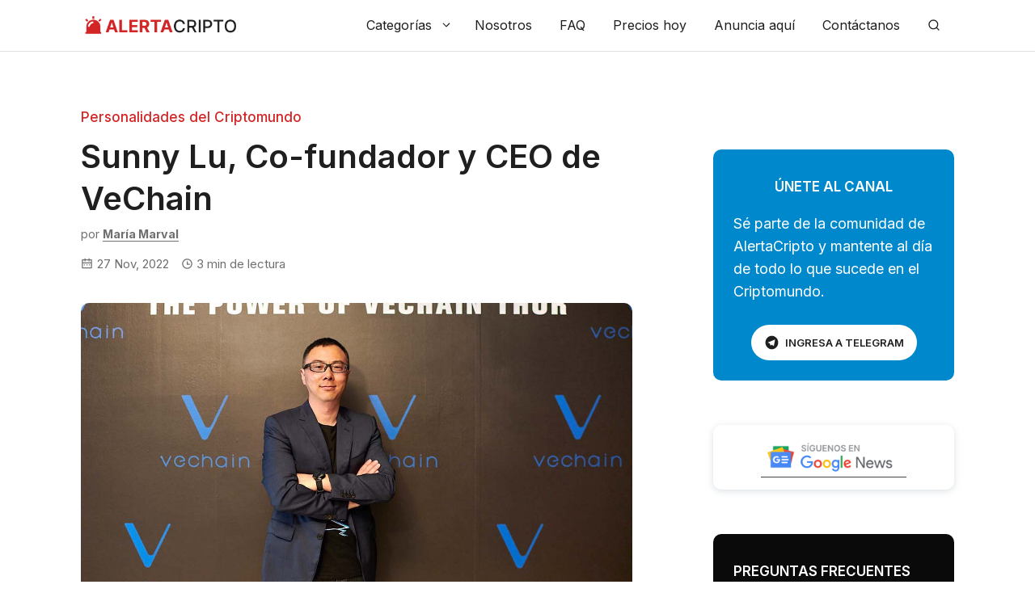

--- FILE ---
content_type: text/html; charset=UTF-8
request_url: https://alertacripto.com/personalidades-del-criptomundo/sunny-lu-co-fundador-y-ceo-de-vechain/
body_size: 41909
content:
<!DOCTYPE html>
<html lang="es" prefix="og: https://ogp.me/ns#">
<head>
	<meta charset="UTF-8">
	<meta name="viewport" content="width=device-width, initial-scale=1">
<!-- Optimización para motores de búsqueda de Rank Math -  https://rankmath.com/ -->
<title>Sunny Lu, Co-fundador y CEO de VeChain</title><link rel="preload" href="https://alertacripto.com/wp-content/uploads/2022/02/alertacripto-logo-320-70.png" as="image" fetchpriority="high"><link rel="preload" href="https://alertacripto.com/wp-content/uploads/2022/11/Sunny-Lu.jpg" as="image" imagesrcset="https://alertacripto.com/wp-content/uploads/2022/11/Sunny-Lu.jpg 1300w, https://alertacripto.com/wp-content/uploads/2022/11/Sunny-Lu-300x169.jpg 300w, https://alertacripto.com/wp-content/uploads/2022/11/Sunny-Lu-1024x577.jpg 1024w, https://alertacripto.com/wp-content/uploads/2022/11/Sunny-Lu-768x433.jpg 768w" imagesizes="(max-width: 1300px) 100vw, 1300px" fetchpriority="high"><link rel="preload" href="https://alertacripto.com/wp-content/uploads/2025/04/paul-atkins-sec-1.webp" as="image" imagesrcset="https://alertacripto.com/wp-content/uploads/2025/04/paul-atkins-sec-1.webp 1920w, https://alertacripto.com/wp-content/uploads/2025/04/paul-atkins-sec-1-300x169.webp 300w, https://alertacripto.com/wp-content/uploads/2025/04/paul-atkins-sec-1-1024x576.webp 1024w, https://alertacripto.com/wp-content/uploads/2025/04/paul-atkins-sec-1-768x432.webp 768w, https://alertacripto.com/wp-content/uploads/2025/04/paul-atkins-sec-1-1536x864.webp 1536w" imagesizes="(max-width: 1920px) 100vw, 1920px" fetchpriority="high"><link rel="preload" href="https://alertacripto.com/wp-content/cache/perfmatters/alertacripto.com/css/post.used.css?ver=1744542775" as="style" /><link rel="stylesheet" id="perfmatters-used-css" href="https://alertacripto.com/wp-content/cache/perfmatters/alertacripto.com/css/post.used.css?ver=1744542775" media="all" />
<meta name="description" content="Sunny Lu, es una de las personalidades del Criptomundo y esto lo demuestra su hoja de vida, además es el co-fundador y CEO de VeChain"/>
<meta name="robots" content="follow, index, max-snippet:-1, max-video-preview:-1, max-image-preview:large"/>
<link rel="canonical" href="https://alertacripto.com/personalidades-del-criptomundo/sunny-lu-co-fundador-y-ceo-de-vechain/" />
<meta property="og:locale" content="es_ES" />
<meta property="og:type" content="article" />
<meta property="og:title" content="Sunny Lu, Co-fundador y CEO de VeChain" />
<meta property="og:description" content="Sunny Lu, es una de las personalidades del Criptomundo y esto lo demuestra su hoja de vida, además es el co-fundador y CEO de VeChain" />
<meta property="og:url" content="https://alertacripto.com/personalidades-del-criptomundo/sunny-lu-co-fundador-y-ceo-de-vechain/" />
<meta property="og:site_name" content="AlertaCripto" />
<meta property="article:publisher" content="https://www.facebook.com/alertacriptocom" />
<meta property="article:tag" content="Blockchain" />
<meta property="article:tag" content="China" />
<meta property="article:tag" content="Sunny Lu" />
<meta property="article:tag" content="tokens" />
<meta property="article:tag" content="VeChain" />
<meta property="article:section" content="Personalidades del Criptomundo" />
<meta property="og:updated_time" content="2022-11-27T16:01:55-05:00" />
<meta property="og:image" content="https://alertacripto.com/wp-content/uploads/2022/11/Sunny-Lu.jpg" />
<meta property="og:image:secure_url" content="https://alertacripto.com/wp-content/uploads/2022/11/Sunny-Lu.jpg" />
<meta property="og:image:width" content="1300" />
<meta property="og:image:height" content="733" />
<meta property="og:image:alt" content="Sunny-Lu" />
<meta property="og:image:type" content="image/jpeg" />
<meta property="article:published_time" content="2022-11-27T16:01:54-05:00" />
<meta property="article:modified_time" content="2022-11-27T16:01:55-05:00" />
<meta name="twitter:card" content="summary_large_image" />
<meta name="twitter:title" content="Sunny Lu, Co-fundador y CEO de VeChain" />
<meta name="twitter:description" content="Sunny Lu, es una de las personalidades del Criptomundo y esto lo demuestra su hoja de vida, además es el co-fundador y CEO de VeChain" />
<meta name="twitter:site" content="@alertacriptocom" />
<meta name="twitter:creator" content="@alertacriptocom" />
<meta name="twitter:image" content="https://alertacripto.com/wp-content/uploads/2022/11/Sunny-Lu.jpg" />
<meta name="twitter:label1" content="Escrito por" />
<meta name="twitter:data1" content="María Marval" />
<meta name="twitter:label2" content="Tiempo de lectura" />
<meta name="twitter:data2" content="3 minutos" />
<script type="application/ld+json" class="rank-math-schema">{"@context":"https://schema.org","@graph":[{"@type":"Organization","@id":"https://alertacripto.com/#organization","name":"AlertaCripto","sameAs":["https://www.facebook.com/alertacriptocom","https://twitter.com/alertacriptocom"],"logo":{"@type":"ImageObject","@id":"https://alertacripto.com/#logo","url":"https://alertacripto.com/wp-content/uploads/2022/02/alertacripto-logo-320-70.png","contentUrl":"https://alertacripto.com/wp-content/uploads/2022/02/alertacripto-logo-320-70.png","caption":"AlertaCripto","inLanguage":"es","width":"320","height":"70"}},{"@type":"WebSite","@id":"https://alertacripto.com/#website","url":"https://alertacripto.com","name":"AlertaCripto","publisher":{"@id":"https://alertacripto.com/#organization"},"inLanguage":"es"},{"@type":"ImageObject","@id":"https://alertacripto.com/wp-content/uploads/2022/11/Sunny-Lu.jpg","url":"https://alertacripto.com/wp-content/uploads/2022/11/Sunny-Lu.jpg","width":"1300","height":"733","caption":"Sunny-Lu","inLanguage":"es"},{"@type":"WebPage","@id":"https://alertacripto.com/personalidades-del-criptomundo/sunny-lu-co-fundador-y-ceo-de-vechain/#webpage","url":"https://alertacripto.com/personalidades-del-criptomundo/sunny-lu-co-fundador-y-ceo-de-vechain/","name":"Sunny Lu, Co-fundador y CEO de VeChain","datePublished":"2022-11-27T16:01:54-05:00","dateModified":"2022-11-27T16:01:55-05:00","isPartOf":{"@id":"https://alertacripto.com/#website"},"primaryImageOfPage":{"@id":"https://alertacripto.com/wp-content/uploads/2022/11/Sunny-Lu.jpg"},"inLanguage":"es"},{"@type":"Person","@id":"https://alertacripto.com/personalidades-del-criptomundo/sunny-lu-co-fundador-y-ceo-de-vechain/#author","name":"Mar\u00eda Marval","image":{"@type":"ImageObject","@id":"https://secure.gravatar.com/avatar/d85d0d139b27f159d0ca6bdb549c31af8b7af6d48743bb509913355b4be554c7?s=96&amp;d=retro&amp;r=g","url":"https://secure.gravatar.com/avatar/d85d0d139b27f159d0ca6bdb549c31af8b7af6d48743bb509913355b4be554c7?s=96&amp;d=retro&amp;r=g","caption":"Mar\u00eda Marval","inLanguage":"es"},"worksFor":{"@id":"https://alertacripto.com/#organization"}},{"@type":"NewsArticle","headline":"Sunny Lu, Co-fundador y CEO de VeChain","keywords":"Sunny Lu","datePublished":"2022-11-27T16:01:54-05:00","dateModified":"2022-11-27T16:01:55-05:00","articleSection":"Personalidades del Criptomundo","author":{"@id":"https://alertacripto.com/personalidades-del-criptomundo/sunny-lu-co-fundador-y-ceo-de-vechain/#author","name":"Mar\u00eda Marval"},"publisher":{"@id":"https://alertacripto.com/#organization"},"description":"Sunny Lu, es una de las personalidades del Criptomundo y esto lo demuestra su hoja de vida, adem\u00e1s es el co-fundador y CEO de VeChain","name":"Sunny Lu, Co-fundador y CEO de VeChain","@id":"https://alertacripto.com/personalidades-del-criptomundo/sunny-lu-co-fundador-y-ceo-de-vechain/#richSnippet","isPartOf":{"@id":"https://alertacripto.com/personalidades-del-criptomundo/sunny-lu-co-fundador-y-ceo-de-vechain/#webpage"},"image":{"@id":"https://alertacripto.com/wp-content/uploads/2022/11/Sunny-Lu.jpg"},"inLanguage":"es","mainEntityOfPage":{"@id":"https://alertacripto.com/personalidades-del-criptomundo/sunny-lu-co-fundador-y-ceo-de-vechain/#webpage"}}]}</script>
<!-- /Plugin Rank Math WordPress SEO -->

<link rel='dns-prefetch' href='//www.googletagmanager.com' />
<link rel='dns-prefetch' href='//cdnjs.cloudflare.com' />


<link rel="alternate" type="application/rss+xml" title="AlertaCripto &raquo; Feed" href="https://alertacripto.com/feed/" />
<link rel="alternate" type="application/rss+xml" title="AlertaCripto &raquo; Feed de los comentarios" href="https://alertacripto.com/comments/feed/" />
<link rel="alternate" type="application/rss+xml" title="AlertaCripto &raquo; Comentario Sunny Lu, Co-fundador y CEO de VeChain del feed" href="https://alertacripto.com/personalidades-del-criptomundo/sunny-lu-co-fundador-y-ceo-de-vechain/feed/" />
<style id='wp-img-auto-sizes-contain-inline-css'>
img:is([sizes=auto i],[sizes^="auto," i]){contain-intrinsic-size:3000px 1500px}
/*# sourceURL=wp-img-auto-sizes-contain-inline-css */
</style>
<style id='wp-block-library-inline-css'>
:root{--wp-block-synced-color:#7a00df;--wp-block-synced-color--rgb:122,0,223;--wp-bound-block-color:var(--wp-block-synced-color);--wp-editor-canvas-background:#ddd;--wp-admin-theme-color:#007cba;--wp-admin-theme-color--rgb:0,124,186;--wp-admin-theme-color-darker-10:#006ba1;--wp-admin-theme-color-darker-10--rgb:0,107,160.5;--wp-admin-theme-color-darker-20:#005a87;--wp-admin-theme-color-darker-20--rgb:0,90,135;--wp-admin-border-width-focus:2px}@media (min-resolution:192dpi){:root{--wp-admin-border-width-focus:1.5px}}.wp-element-button{cursor:pointer}:root .has-very-light-gray-background-color{background-color:#eee}:root .has-very-dark-gray-background-color{background-color:#313131}:root .has-very-light-gray-color{color:#eee}:root .has-very-dark-gray-color{color:#313131}:root .has-vivid-green-cyan-to-vivid-cyan-blue-gradient-background{background:linear-gradient(135deg,#00d084,#0693e3)}:root .has-purple-crush-gradient-background{background:linear-gradient(135deg,#34e2e4,#4721fb 50%,#ab1dfe)}:root .has-hazy-dawn-gradient-background{background:linear-gradient(135deg,#faaca8,#dad0ec)}:root .has-subdued-olive-gradient-background{background:linear-gradient(135deg,#fafae1,#67a671)}:root .has-atomic-cream-gradient-background{background:linear-gradient(135deg,#fdd79a,#004a59)}:root .has-nightshade-gradient-background{background:linear-gradient(135deg,#330968,#31cdcf)}:root .has-midnight-gradient-background{background:linear-gradient(135deg,#020381,#2874fc)}:root{--wp--preset--font-size--normal:16px;--wp--preset--font-size--huge:42px}.has-regular-font-size{font-size:1em}.has-larger-font-size{font-size:2.625em}.has-normal-font-size{font-size:var(--wp--preset--font-size--normal)}.has-huge-font-size{font-size:var(--wp--preset--font-size--huge)}.has-text-align-center{text-align:center}.has-text-align-left{text-align:left}.has-text-align-right{text-align:right}.has-fit-text{white-space:nowrap!important}#end-resizable-editor-section{display:none}.aligncenter{clear:both}.items-justified-left{justify-content:flex-start}.items-justified-center{justify-content:center}.items-justified-right{justify-content:flex-end}.items-justified-space-between{justify-content:space-between}.screen-reader-text{border:0;clip-path:inset(50%);height:1px;margin:-1px;overflow:hidden;padding:0;position:absolute;width:1px;word-wrap:normal!important}.screen-reader-text:focus{background-color:#ddd;clip-path:none;color:#444;display:block;font-size:1em;height:auto;left:5px;line-height:normal;padding:15px 23px 14px;text-decoration:none;top:5px;width:auto;z-index:100000}html :where(.has-border-color){border-style:solid}html :where([style*=border-top-color]){border-top-style:solid}html :where([style*=border-right-color]){border-right-style:solid}html :where([style*=border-bottom-color]){border-bottom-style:solid}html :where([style*=border-left-color]){border-left-style:solid}html :where([style*=border-width]){border-style:solid}html :where([style*=border-top-width]){border-top-style:solid}html :where([style*=border-right-width]){border-right-style:solid}html :where([style*=border-bottom-width]){border-bottom-style:solid}html :where([style*=border-left-width]){border-left-style:solid}html :where(img[class*=wp-image-]){height:auto;max-width:100%}:where(figure){margin:0 0 1em}html :where(.is-position-sticky){--wp-admin--admin-bar--position-offset:var(--wp-admin--admin-bar--height,0px)}@media screen and (max-width:600px){html :where(.is-position-sticky){--wp-admin--admin-bar--position-offset:0px}}

/*# sourceURL=wp-block-library-inline-css */
</style><style id='wp-block-heading-inline-css'>
h1:where(.wp-block-heading).has-background,h2:where(.wp-block-heading).has-background,h3:where(.wp-block-heading).has-background,h4:where(.wp-block-heading).has-background,h5:where(.wp-block-heading).has-background,h6:where(.wp-block-heading).has-background{padding:1.25em 2.375em}h1.has-text-align-left[style*=writing-mode]:where([style*=vertical-lr]),h1.has-text-align-right[style*=writing-mode]:where([style*=vertical-rl]),h2.has-text-align-left[style*=writing-mode]:where([style*=vertical-lr]),h2.has-text-align-right[style*=writing-mode]:where([style*=vertical-rl]),h3.has-text-align-left[style*=writing-mode]:where([style*=vertical-lr]),h3.has-text-align-right[style*=writing-mode]:where([style*=vertical-rl]),h4.has-text-align-left[style*=writing-mode]:where([style*=vertical-lr]),h4.has-text-align-right[style*=writing-mode]:where([style*=vertical-rl]),h5.has-text-align-left[style*=writing-mode]:where([style*=vertical-lr]),h5.has-text-align-right[style*=writing-mode]:where([style*=vertical-rl]),h6.has-text-align-left[style*=writing-mode]:where([style*=vertical-lr]),h6.has-text-align-right[style*=writing-mode]:where([style*=vertical-rl]){rotate:180deg}
/*# sourceURL=https://alertacripto.com/wp-includes/blocks/heading/style.min.css */
</style>
<style id='wp-block-image-inline-css'>
.wp-block-image>a,.wp-block-image>figure>a{display:inline-block}.wp-block-image img{box-sizing:border-box;height:auto;max-width:100%;vertical-align:bottom}@media not (prefers-reduced-motion){.wp-block-image img.hide{visibility:hidden}.wp-block-image img.show{animation:show-content-image .4s}}.wp-block-image[style*=border-radius] img,.wp-block-image[style*=border-radius]>a{border-radius:inherit}.wp-block-image.has-custom-border img{box-sizing:border-box}.wp-block-image.aligncenter{text-align:center}.wp-block-image.alignfull>a,.wp-block-image.alignwide>a{width:100%}.wp-block-image.alignfull img,.wp-block-image.alignwide img{height:auto;width:100%}.wp-block-image .aligncenter,.wp-block-image .alignleft,.wp-block-image .alignright,.wp-block-image.aligncenter,.wp-block-image.alignleft,.wp-block-image.alignright{display:table}.wp-block-image .aligncenter>figcaption,.wp-block-image .alignleft>figcaption,.wp-block-image .alignright>figcaption,.wp-block-image.aligncenter>figcaption,.wp-block-image.alignleft>figcaption,.wp-block-image.alignright>figcaption{caption-side:bottom;display:table-caption}.wp-block-image .alignleft{float:left;margin:.5em 1em .5em 0}.wp-block-image .alignright{float:right;margin:.5em 0 .5em 1em}.wp-block-image .aligncenter{margin-left:auto;margin-right:auto}.wp-block-image :where(figcaption){margin-bottom:1em;margin-top:.5em}.wp-block-image.is-style-circle-mask img{border-radius:9999px}@supports ((-webkit-mask-image:none) or (mask-image:none)) or (-webkit-mask-image:none){.wp-block-image.is-style-circle-mask img{border-radius:0;-webkit-mask-image:url('data:image/svg+xml;utf8,<svg viewBox="0 0 100 100" xmlns="http://www.w3.org/2000/svg"><circle cx="50" cy="50" r="50"/></svg>');mask-image:url('data:image/svg+xml;utf8,<svg viewBox="0 0 100 100" xmlns="http://www.w3.org/2000/svg"><circle cx="50" cy="50" r="50"/></svg>');mask-mode:alpha;-webkit-mask-position:center;mask-position:center;-webkit-mask-repeat:no-repeat;mask-repeat:no-repeat;-webkit-mask-size:contain;mask-size:contain}}:root :where(.wp-block-image.is-style-rounded img,.wp-block-image .is-style-rounded img){border-radius:9999px}.wp-block-image figure{margin:0}.wp-lightbox-container{display:flex;flex-direction:column;position:relative}.wp-lightbox-container img{cursor:zoom-in}.wp-lightbox-container img:hover+button{opacity:1}.wp-lightbox-container button{align-items:center;backdrop-filter:blur(16px) saturate(180%);background-color:#5a5a5a40;border:none;border-radius:4px;cursor:zoom-in;display:flex;height:20px;justify-content:center;opacity:0;padding:0;position:absolute;right:16px;text-align:center;top:16px;width:20px;z-index:100}@media not (prefers-reduced-motion){.wp-lightbox-container button{transition:opacity .2s ease}}.wp-lightbox-container button:focus-visible{outline:3px auto #5a5a5a40;outline:3px auto -webkit-focus-ring-color;outline-offset:3px}.wp-lightbox-container button:hover{cursor:pointer;opacity:1}.wp-lightbox-container button:focus{opacity:1}.wp-lightbox-container button:focus,.wp-lightbox-container button:hover,.wp-lightbox-container button:not(:hover):not(:active):not(.has-background){background-color:#5a5a5a40;border:none}.wp-lightbox-overlay{box-sizing:border-box;cursor:zoom-out;height:100vh;left:0;overflow:hidden;position:fixed;top:0;visibility:hidden;width:100%;z-index:100000}.wp-lightbox-overlay .close-button{align-items:center;cursor:pointer;display:flex;justify-content:center;min-height:40px;min-width:40px;padding:0;position:absolute;right:calc(env(safe-area-inset-right) + 16px);top:calc(env(safe-area-inset-top) + 16px);z-index:5000000}.wp-lightbox-overlay .close-button:focus,.wp-lightbox-overlay .close-button:hover,.wp-lightbox-overlay .close-button:not(:hover):not(:active):not(.has-background){background:none;border:none}.wp-lightbox-overlay .lightbox-image-container{height:var(--wp--lightbox-container-height);left:50%;overflow:hidden;position:absolute;top:50%;transform:translate(-50%,-50%);transform-origin:top left;width:var(--wp--lightbox-container-width);z-index:9999999999}.wp-lightbox-overlay .wp-block-image{align-items:center;box-sizing:border-box;display:flex;height:100%;justify-content:center;margin:0;position:relative;transform-origin:0 0;width:100%;z-index:3000000}.wp-lightbox-overlay .wp-block-image img{height:var(--wp--lightbox-image-height);min-height:var(--wp--lightbox-image-height);min-width:var(--wp--lightbox-image-width);width:var(--wp--lightbox-image-width)}.wp-lightbox-overlay .wp-block-image figcaption{display:none}.wp-lightbox-overlay button{background:none;border:none}.wp-lightbox-overlay .scrim{background-color:#fff;height:100%;opacity:.9;position:absolute;width:100%;z-index:2000000}.wp-lightbox-overlay.active{visibility:visible}@media not (prefers-reduced-motion){.wp-lightbox-overlay.active{animation:turn-on-visibility .25s both}.wp-lightbox-overlay.active img{animation:turn-on-visibility .35s both}.wp-lightbox-overlay.show-closing-animation:not(.active){animation:turn-off-visibility .35s both}.wp-lightbox-overlay.show-closing-animation:not(.active) img{animation:turn-off-visibility .25s both}.wp-lightbox-overlay.zoom.active{animation:none;opacity:1;visibility:visible}.wp-lightbox-overlay.zoom.active .lightbox-image-container{animation:lightbox-zoom-in .4s}.wp-lightbox-overlay.zoom.active .lightbox-image-container img{animation:none}.wp-lightbox-overlay.zoom.active .scrim{animation:turn-on-visibility .4s forwards}.wp-lightbox-overlay.zoom.show-closing-animation:not(.active){animation:none}.wp-lightbox-overlay.zoom.show-closing-animation:not(.active) .lightbox-image-container{animation:lightbox-zoom-out .4s}.wp-lightbox-overlay.zoom.show-closing-animation:not(.active) .lightbox-image-container img{animation:none}.wp-lightbox-overlay.zoom.show-closing-animation:not(.active) .scrim{animation:turn-off-visibility .4s forwards}}@keyframes show-content-image{0%{visibility:hidden}99%{visibility:hidden}to{visibility:visible}}@keyframes turn-on-visibility{0%{opacity:0}to{opacity:1}}@keyframes turn-off-visibility{0%{opacity:1;visibility:visible}99%{opacity:0;visibility:visible}to{opacity:0;visibility:hidden}}@keyframes lightbox-zoom-in{0%{transform:translate(calc((-100vw + var(--wp--lightbox-scrollbar-width))/2 + var(--wp--lightbox-initial-left-position)),calc(-50vh + var(--wp--lightbox-initial-top-position))) scale(var(--wp--lightbox-scale))}to{transform:translate(-50%,-50%) scale(1)}}@keyframes lightbox-zoom-out{0%{transform:translate(-50%,-50%) scale(1);visibility:visible}99%{visibility:visible}to{transform:translate(calc((-100vw + var(--wp--lightbox-scrollbar-width))/2 + var(--wp--lightbox-initial-left-position)),calc(-50vh + var(--wp--lightbox-initial-top-position))) scale(var(--wp--lightbox-scale));visibility:hidden}}
/*# sourceURL=https://alertacripto.com/wp-includes/blocks/image/style.min.css */
</style>
<style id='wp-block-paragraph-inline-css'>
.is-small-text{font-size:.875em}.is-regular-text{font-size:1em}.is-large-text{font-size:2.25em}.is-larger-text{font-size:3em}.has-drop-cap:not(:focus):first-letter{float:left;font-size:8.4em;font-style:normal;font-weight:100;line-height:.68;margin:.05em .1em 0 0;text-transform:uppercase}body.rtl .has-drop-cap:not(:focus):first-letter{float:none;margin-left:.1em}p.has-drop-cap.has-background{overflow:hidden}:root :where(p.has-background){padding:1.25em 2.375em}:where(p.has-text-color:not(.has-link-color)) a{color:inherit}p.has-text-align-left[style*="writing-mode:vertical-lr"],p.has-text-align-right[style*="writing-mode:vertical-rl"]{rotate:180deg}
/*# sourceURL=https://alertacripto.com/wp-includes/blocks/paragraph/style.min.css */
</style>

<style id='classic-theme-styles-inline-css'>
/*! This file is auto-generated */
.wp-block-button__link{color:#fff;background-color:#32373c;border-radius:9999px;box-shadow:none;text-decoration:none;padding:calc(.667em + 2px) calc(1.333em + 2px);font-size:1.125em}.wp-block-file__button{background:#32373c;color:#fff;text-decoration:none}
/*# sourceURL=/wp-includes/css/classic-themes.min.css */
</style>
<link rel="stylesheet" id="wpa-css-css" media="all" data-pmdelayedstyle="https://alertacripto.com/wp-content/plugins/honeypot/includes/css/wpa.css?ver=2.3.04">
<link rel="stylesheet" id="wp-show-posts-css" media="all" data-pmdelayedstyle="https://alertacripto.com/wp-content/plugins/wp-show-posts/css/wp-show-posts-min.css?ver=1.1.6">
<link rel="stylesheet" id="ez-toc-css" media="all" data-pmdelayedstyle="https://alertacripto.com/wp-content/plugins/easy-table-of-contents/assets/css/screen.min.css?ver=2.0.80">
<style id='ez-toc-inline-css'>
div#ez-toc-container .ez-toc-title {font-size: 24px;}div#ez-toc-container .ez-toc-title {font-weight: 500;}div#ez-toc-container ul li , div#ez-toc-container ul li a {font-size: 95%;}div#ez-toc-container ul li , div#ez-toc-container ul li a {font-weight: 500;}div#ez-toc-container nav ul ul li {font-size: 90%;}.ez-toc-box-title {font-weight: bold; margin-bottom: 10px; text-align: center; text-transform: uppercase; letter-spacing: 1px; color: #666; padding-bottom: 5px;position:absolute;top:-4%;left:5%;background-color: inherit;transition: top 0.3s ease;}.ez-toc-box-title.toc-closed {top:-25%;}
.ez-toc-container-direction {direction: ltr;}.ez-toc-counter ul {direction: ltr;counter-reset: item ;}.ez-toc-counter nav ul li a::before {content: counter(item, disc) '  ';margin-right: .2em; counter-increment: item;flex-grow: 0;flex-shrink: 0;float: left; }.ez-toc-widget-direction {direction: ltr;}.ez-toc-widget-container ul {direction: ltr;counter-reset: item ;}.ez-toc-widget-container nav ul li a::before {content: counter(item, disc) '  ';margin-right: .2em; counter-increment: item;flex-grow: 0;flex-shrink: 0;float: left; }
/*# sourceURL=ez-toc-inline-css */
</style>
<link rel="stylesheet" id="generate-comments-css" media="all" data-pmdelayedstyle="https://alertacripto.com/wp-content/themes/generatepress/assets/css/components/comments.min.css?ver=3.6.1">
<link rel="stylesheet" id="generate-widget-areas-css" media="all" data-pmdelayedstyle="https://alertacripto.com/wp-content/themes/generatepress/assets/css/components/widget-areas.min.css?ver=3.6.1">
<link rel="stylesheet" id="generate-style-css" media="all" data-pmdelayedstyle="https://alertacripto.com/wp-content/themes/generatepress/assets/css/main.min.css?ver=3.6.1">
<style id='generate-style-inline-css'>
.is-right-sidebar{width:35%;}.is-left-sidebar{width:25%;}.site-content .content-area{width:65%;}@media (max-width: 1040px){.main-navigation .menu-toggle,.sidebar-nav-mobile:not(#sticky-placeholder){display:block;}.main-navigation ul,.gen-sidebar-nav,.main-navigation:not(.slideout-navigation):not(.toggled) .main-nav > ul,.has-inline-mobile-toggle #site-navigation .inside-navigation > *:not(.navigation-search):not(.main-nav){display:none;}.nav-align-right .inside-navigation,.nav-align-center .inside-navigation{justify-content:space-between;}}
.dynamic-author-image-rounded{border-radius:100%;}.dynamic-featured-image, .dynamic-author-image{vertical-align:middle;}.one-container.blog .dynamic-content-template:not(:last-child), .one-container.archive .dynamic-content-template:not(:last-child){padding-bottom:0px;}.dynamic-entry-excerpt > p:last-child{margin-bottom:0px;}
#lstc-comment-subscription label.lstc-label {
						display: inline-block;
						vertical-align: middle;
					}
					#lstc-comment-subscription {
						margin-top: 1em;
					}
					#lstc-comment-subscription input#lstc_subscribe {
						margin-right: 0.5em;
					}
/*# sourceURL=generate-style-inline-css */
</style>
<link rel='stylesheet' id='generate-google-fonts-css' href='https://alertacripto.com/wp-content/cache/perfmatters/alertacripto.com/fonts/a9adadb5d159.google-fonts.min.css' media='all' />
<link rel="stylesheet" id="generatepress-dynamic-css" media="all" data-pmdelayedstyle="https://alertacripto.com/wp-content/uploads/generatepress/style.min.css?ver=1764636091">
<link rel="stylesheet" id="generate-child-css" media="all" data-pmdelayedstyle="https://alertacripto.com/wp-content/themes/generatepress_child/style.css?ver=1690435807">
<style id='generateblocks-inline-css'>
h4.gb-headline-76273015{font-size:17px;font-weight:600;text-transform:uppercase;text-align:center;color:#ffffff;}h4.gb-headline-c5439a52{font-size:17px;font-weight:600;text-transform:uppercase;color:#ffffff;}p.gb-headline-0d2b85a1{font-size:16px;margin-bottom:1em;}p.gb-headline-332a60af{font-size:16px;margin-bottom:1em;}p.gb-headline-2e7870e7{font-size:16px;margin-bottom:1em;}p.gb-headline-cb02d965{font-size:16px;margin-bottom:1em;}p.gb-headline-a0a3c024{font-size:16px;margin-bottom:1em;}p.gb-headline-02142e76{font-size:16px;color:#1f1f1f;}h4.gb-headline-88342b93{padding:30px 20px 20px;margin-bottom:0em;}p.gb-headline-fb98d2fc{font-size:15px;padding-right:1em;margin-bottom:0em;color:#707070;display:flex;align-items:center;}p.gb-headline-fb98d2fc .gb-icon{line-height:0;padding-right:0.3em;display:inline-flex;}p.gb-headline-fb98d2fc .gb-icon svg{width:1em;height:1em;fill:currentColor;}p.gb-headline-4b58da94{font-size:15px;padding-right:1em;margin-bottom:0em;color:#707070;display:flex;align-items:center;}p.gb-headline-4b58da94 .gb-icon{line-height:0;padding-right:0.3em;display:inline-flex;}p.gb-headline-4b58da94 .gb-icon svg{width:1em;height:1em;fill:currentColor;}.gb-button-wrapper{display:flex;flex-wrap:wrap;align-items:flex-start;justify-content:flex-start;clear:both;}.gb-button-wrapper-9ee8a67d{margin-top:-0.5em;}.gb-button-wrapper-356f00e5{justify-content:center;margin-top:1.5em;}.gb-button-wrapper-833e11f9{margin-bottom:1em;}.gb-button-wrapper a.gb-button-95b4205b{display:inline-flex;align-items:center;justify-content:center;text-align:center;margin-right:1em;color:#8f8f8f;text-decoration:none;}.gb-button-wrapper a.gb-button-95b4205b:hover, .gb-button-wrapper a.gb-button-95b4205b:active, .gb-button-wrapper a.gb-button-95b4205b:focus{color:#ffffff;}.gb-button-wrapper a.gb-button-95b4205b .gb-icon{line-height:0;}.gb-button-wrapper a.gb-button-95b4205b .gb-icon svg{width:1.2em;height:1.2em;fill:currentColor;}.gb-button-wrapper a.gb-button-74ae6acb{display:inline-flex;align-items:center;justify-content:center;text-align:center;margin-right:1em;color:#8F8F8F;text-decoration:none;}.gb-button-wrapper a.gb-button-74ae6acb:hover, .gb-button-wrapper a.gb-button-74ae6acb:active, .gb-button-wrapper a.gb-button-74ae6acb:focus{color:#ffffff;}.gb-button-wrapper a.gb-button-74ae6acb .gb-icon{line-height:0;}.gb-button-wrapper a.gb-button-74ae6acb .gb-icon svg{width:1.2em;height:1.2em;fill:currentColor;}.gb-button-wrapper a.gb-button-3d7a4fe2{display:inline-flex;align-items:center;justify-content:center;text-align:center;margin-right:1em;color:#8F8F8F;text-decoration:none;}.gb-button-wrapper a.gb-button-3d7a4fe2:hover, .gb-button-wrapper a.gb-button-3d7a4fe2:active, .gb-button-wrapper a.gb-button-3d7a4fe2:focus{color:#ffffff;}.gb-button-wrapper a.gb-button-3d7a4fe2 .gb-icon{line-height:0;}.gb-button-wrapper a.gb-button-3d7a4fe2 .gb-icon svg{width:1.2em;height:1.2em;fill:currentColor;}.gb-button-wrapper a.gb-button-da98497e{display:inline-flex;align-items:center;justify-content:center;text-align:center;margin-right:1em;color:#8F8F8F;text-decoration:none;}.gb-button-wrapper a.gb-button-da98497e:hover, .gb-button-wrapper a.gb-button-da98497e:active, .gb-button-wrapper a.gb-button-da98497e:focus{color:#ffffff;}.gb-button-wrapper a.gb-button-da98497e .gb-icon{line-height:0;}.gb-button-wrapper a.gb-button-da98497e .gb-icon svg{width:1.2em;height:1.2em;fill:currentColor;}.gb-button-wrapper a.gb-button-b53d1f67{display:inline-flex;align-items:center;justify-content:center;text-align:center;margin-right:1em;color:#8F8F8F;text-decoration:none;}.gb-button-wrapper a.gb-button-b53d1f67:hover, .gb-button-wrapper a.gb-button-b53d1f67:active, .gb-button-wrapper a.gb-button-b53d1f67:focus{color:#ffffff;}.gb-button-wrapper a.gb-button-b53d1f67 .gb-icon{line-height:0;}.gb-button-wrapper a.gb-button-b53d1f67 .gb-icon svg{width:1.2em;height:1.2em;fill:currentColor;}.gb-button-wrapper a.gb-button-5984c928{display:inline-flex;align-items:center;justify-content:center;text-align:center;color:#8f8f8f;text-decoration:none;}.gb-button-wrapper a.gb-button-5984c928:hover, .gb-button-wrapper a.gb-button-5984c928:active, .gb-button-wrapper a.gb-button-5984c928:focus{color:#ffffff;}.gb-button-wrapper a.gb-button-5984c928 .gb-icon{line-height:0;}.gb-button-wrapper a.gb-button-5984c928 .gb-icon svg{width:1.2em;height:1.2em;fill:currentColor;}.gb-button-wrapper a.gb-button-353e4ae4{display:inline-flex;align-items:center;justify-content:center;font-size:13px;font-weight:600;text-transform:uppercase;text-align:center;padding:12px 16px;border-radius:30px;background-color:#ffffff;color:#1f1f1f;text-decoration:none;}.gb-button-wrapper a.gb-button-353e4ae4:hover, .gb-button-wrapper a.gb-button-353e4ae4:active, .gb-button-wrapper a.gb-button-353e4ae4:focus{background-color:#1f1f1f;color:#ffffff;}.gb-button-wrapper a.gb-button-353e4ae4 .gb-icon{line-height:0;padding-right:0.5em;}.gb-button-wrapper a.gb-button-353e4ae4 .gb-icon svg{width:1.5em;height:1.5em;fill:currentColor;}.gb-button-wrapper .gb-button-ff03032c{display:inline-flex;align-items:center;justify-content:center;font-size:12px;text-align:center;padding:0.3125em 0.75em;border-radius:10px;background-color:#f5f5f5;color:#707070;text-decoration:none;}.gb-button-wrapper .gb-button-ff03032c:hover, .gb-button-wrapper .gb-button-ff03032c:active, .gb-button-wrapper .gb-button-ff03032c:focus{background-color:#f5f5f5;color:#707070;}.gb-button-wrapper a.gb-button-50b83e91, .gb-button-wrapper a.gb-button-50b83e91:visited{padding:15px 20px;margin-right:0.8em;margin-bottom:0.8em;background-color:#0366d6;color:#ffffff;text-decoration:none;display:inline-flex;align-items:center;justify-content:center;text-align:center;}.gb-button-wrapper a.gb-button-50b83e91:hover, .gb-button-wrapper a.gb-button-50b83e91:active, .gb-button-wrapper a.gb-button-50b83e91:focus{background-color:#222222;color:#ffffff;}.gb-container-ee1a1f22{margin-top:3em;border-radius:10px;background-color:#0088cc;color:#ffffff;}.gb-container-ee1a1f22 > .gb-inside-container{padding:35px 25px 25px;max-width:1120px;margin-left:auto;margin-right:auto;}.gb-grid-wrapper > .gb-grid-column-ee1a1f22 > .gb-container{display:flex;flex-direction:column;height:100%;}.gb-container-d178ed7d{border-radius:10px;}.gb-container-d178ed7d > .gb-inside-container{padding:15px;max-width:1120px;margin-left:auto;margin-right:auto;}.gb-grid-wrapper > .gb-grid-column-d178ed7d > .gb-container{display:flex;flex-direction:column;height:100%;}.gb-container-aa16d3e6{border-radius:10px;background-color:#0a0a0a;color:#ffffff;}.gb-container-aa16d3e6 > .gb-inside-container{padding:35px 25px 25px;max-width:1120px;margin-left:auto;margin-right:auto;}.gb-grid-wrapper > .gb-grid-column-aa16d3e6 > .gb-container{display:flex;flex-direction:column;height:100%;}.gb-container-791ec8bc > .gb-inside-container{max-width:1120px;margin-left:auto;margin-right:auto;}.gb-grid-wrapper > .gb-grid-column-791ec8bc > .gb-container{display:flex;flex-direction:column;height:100%;}.gb-container-d29e6636 > .gb-inside-container{max-width:1120px;margin-left:auto;margin-right:auto;}.gb-grid-wrapper > .gb-grid-column-d29e6636 > .gb-container{display:flex;flex-direction:column;height:100%;}.gb-container-8c3034c2 > .gb-inside-container{padding:0;max-width:1120px;margin-left:auto;margin-right:auto;}.gb-grid-wrapper > .gb-grid-column-8c3034c2 > .gb-container{display:flex;flex-direction:column;height:100%;}.gb-container-455462f2{margin-bottom:1.5em;}.gb-container-455462f2 > .gb-inside-container{padding:0;max-width:1120px;margin-left:auto;margin-right:auto;}.gb-grid-wrapper > .gb-grid-column-455462f2 > .gb-container{display:flex;flex-direction:column;height:100%;}.gb-container-68cd3f37{margin-bottom:-1em;}.gb-container-68cd3f37 > .gb-inside-container{max-width:1120px;margin-left:auto;margin-right:auto;}.gb-grid-wrapper > .gb-grid-column-68cd3f37 > .gb-container{display:flex;flex-direction:column;height:100%;}.gb-container-583841f7{margin-top:0.8em;}.gb-container-583841f7 > .gb-inside-container{max-width:1120px;margin-left:auto;margin-right:auto;}.gb-grid-wrapper > .gb-grid-column-583841f7 > .gb-container{display:flex;flex-direction:column;height:100%;}.gb-container-583841f7.inline-post-meta-area > .gb-inside-container{display:flex;align-items:center;}.gb-container-9bb46852{margin-bottom:-1em;}.gb-container-9bb46852 > .gb-inside-container{max-width:1120px;margin-left:auto;margin-right:auto;}.gb-grid-wrapper > .gb-grid-column-9bb46852 > .gb-container{display:flex;flex-direction:column;height:100%;}@media (max-width: 767px) {.gb-container-455462f2 > .gb-inside-container{padding-right:0;padding-left:0;}}:root{--gb-container-width:1120px;}.gb-container .wp-block-image img{vertical-align:middle;}.gb-grid-wrapper .wp-block-image{margin-bottom:0;}.gb-highlight{background:none;}.gb-shape{line-height:0;}
/*# sourceURL=generateblocks-inline-css */
</style>
<link rel="stylesheet" id="generate-blog-css" media="all" data-pmdelayedstyle="https://alertacripto.com/wp-content/plugins/gp-premium/blog/functions/css/style.min.css?ver=2.3.1">
<link rel='stylesheet' id='generate-offside-css' href='https://alertacripto.com/wp-content/plugins/gp-premium/menu-plus/functions/css/offside.min.css?ver=2.3.1' media='all' />
<style id='generate-offside-inline-css'>
:root{--gp-slideout-width:265px;}.slideout-navigation.main-navigation{background-color:#ffffff;}.slideout-navigation.main-navigation .main-nav ul li a{color:#1F1F1F;}.slideout-navigation.main-navigation ul ul{background-color:#ffffff;}.slideout-navigation.main-navigation .main-nav ul ul li a{color:#1F1F1F;}.slideout-navigation.main-navigation .main-nav ul li:not([class*="current-menu-"]):hover > a, .slideout-navigation.main-navigation .main-nav ul li:not([class*="current-menu-"]):focus > a, .slideout-navigation.main-navigation .main-nav ul li.sfHover:not([class*="current-menu-"]) > a{color:#d32525;background-color:#ffffff;}.slideout-navigation.main-navigation .main-nav ul ul li:not([class*="current-menu-"]):hover > a, .slideout-navigation.main-navigation .main-nav ul ul li:not([class*="current-menu-"]):focus > a, .slideout-navigation.main-navigation .main-nav ul ul li.sfHover:not([class*="current-menu-"]) > a{color:#1F1F1F;background-color:rgba(235,235,235,0.75);}.slideout-navigation.main-navigation .main-nav ul li[class*="current-menu-"] > a{color:#d32525;background-color:#ffffff;}.slideout-navigation.main-navigation .main-nav ul ul li[class*="current-menu-"] > a{color:#1F1F1F;background-color:rgba(235,235,235,0.75);}.slideout-navigation, .slideout-navigation a{color:#1F1F1F;}.slideout-navigation button.slideout-exit{color:#1F1F1F;padding-left:17px;padding-right:17px;}.slide-opened nav.toggled .menu-toggle:before{display:none;}@media (max-width: 1040px){.menu-bar-item.slideout-toggle{display:none;}}
.slideout-navigation.main-navigation .main-nav ul li a{font-weight:400;font-size:16px;}@media (max-width:768px){.slideout-navigation.main-navigation .main-nav ul li a{font-size:16px;}}
/*# sourceURL=generate-offside-inline-css */
</style>
<link rel="stylesheet" id="generate-navigation-branding-css" media="all" data-pmdelayedstyle="https://alertacripto.com/wp-content/plugins/gp-premium/menu-plus/functions/css/navigation-branding-flex.min.css?ver=2.3.1">
<style id='generate-navigation-branding-inline-css'>
@media (max-width: 1040px){.site-header, #site-navigation, #sticky-navigation{display:none !important;opacity:0.0;}#mobile-header{display:block !important;width:100% !important;}#mobile-header .main-nav > ul{display:none;}#mobile-header.toggled .main-nav > ul, #mobile-header .menu-toggle, #mobile-header .mobile-bar-items{display:block;}#mobile-header .main-nav{-ms-flex:0 0 100%;flex:0 0 100%;-webkit-box-ordinal-group:5;-ms-flex-order:4;order:4;}}.main-navigation.has-branding .inside-navigation.grid-container, .main-navigation.has-branding.grid-container .inside-navigation:not(.grid-container){padding:0px 20px 0px 20px;}.main-navigation.has-branding:not(.grid-container) .inside-navigation:not(.grid-container) .navigation-branding{margin-left:10px;}.navigation-branding img, .site-logo.mobile-header-logo img{height:63px;width:auto;}.navigation-branding .main-title{line-height:63px;}@media (max-width: 1040px){.main-navigation.has-branding.nav-align-center .menu-bar-items, .main-navigation.has-sticky-branding.navigation-stick.nav-align-center .menu-bar-items{margin-left:auto;}.navigation-branding{margin-right:auto;margin-left:10px;}.navigation-branding .main-title, .mobile-header-navigation .site-logo{margin-left:10px;}.main-navigation.has-branding .inside-navigation.grid-container{padding:0px;}.navigation-branding img, .site-logo.mobile-header-logo{height:63px;}.navigation-branding .main-title{line-height:63px;}}
/*# sourceURL=generate-navigation-branding-inline-css */
</style>
<link rel="stylesheet" id="mcw-crypto-css" media="all" data-pmdelayedstyle="https://alertacripto.com/wp-content/plugins/massive-cryptocurrency-widgets/assets/public/css/style.css?ver=3.2.2">
<link rel="stylesheet" id="mcw-crypto-select-css" media="all" data-pmdelayedstyle="https://alertacripto.com/wp-content/plugins/massive-cryptocurrency-widgets/assets/public/css/selectize.custom.css?ver=3.2.2">
<link rel="stylesheet" id="mcw-crypto-datatable-css" media="all" data-pmdelayedstyle="https://alertacripto.com/wp-content/plugins/massive-cryptocurrency-widgets/assets/public/css/jquery.dataTables.min.css?ver=1.10.16">
<script src="https://alertacripto.com/wp-includes/js/jquery/jquery.min.js?ver=3.7.1" id="jquery-core-js" type="pmdelayedscript" data-cfasync="false" data-no-optimize="1" data-no-defer="1" data-no-minify="1" data-rocketlazyloadscript="1"></script>

<!-- Fragmento de código de la etiqueta de Google (gtag.js) añadida por Site Kit -->

<!-- Fragmento de código de Google Analytics añadido por Site Kit -->
<script src="https://www.googletagmanager.com/gtag/js?id=GT-TW55X9RJ" id="google_gtagjs-js" async type="pmdelayedscript" data-cfasync="false" data-no-optimize="1" data-no-defer="1" data-no-minify="1" data-rocketlazyloadscript="1"></script>
<script id="google_gtagjs-js-after" type="pmdelayedscript" data-cfasync="false" data-no-optimize="1" data-no-defer="1" data-no-minify="1" data-rocketlazyloadscript="1">
window.dataLayer = window.dataLayer || [];function gtag(){dataLayer.push(arguments);}
gtag("set","linker",{"domains":["alertacripto.com"]});
gtag("js", new Date());
gtag("set", "developer_id.dZTNiMT", true);
gtag("config", "GT-TW55X9RJ");
 window._googlesitekit = window._googlesitekit || {}; window._googlesitekit.throttledEvents = []; window._googlesitekit.gtagEvent = (name, data) => { var key = JSON.stringify( { name, data } ); if ( !! window._googlesitekit.throttledEvents[ key ] ) { return; } window._googlesitekit.throttledEvents[ key ] = true; setTimeout( () => { delete window._googlesitekit.throttledEvents[ key ]; }, 5 ); gtag( "event", name, { ...data, event_source: "site-kit" } ); } 
//# sourceURL=google_gtagjs-js-after
</script>

<!-- Finalizar fragmento de código de la etiqueta de Google (gtags.js) añadida por Site Kit -->
<link rel="https://api.w.org/" href="https://alertacripto.com/wp-json/" /><link rel="alternate" title="JSON" type="application/json" href="https://alertacripto.com/wp-json/wp/v2/posts/9845" /><meta name="generator" content="Site Kit by Google 1.140.0" />			<meta name="monetag" content="af978f8fc4a526c0ca10d112b27225fe" />
			<script async src="https://alertacripto.com/wp-content/uploads/perfmatters/gtagv4.js?id=UA-224714917-1" type="pmdelayedscript" data-cfasync="false" data-no-optimize="1" data-no-defer="1" data-no-minify="1" data-rocketlazyloadscript="1"></script><script type="pmdelayedscript" data-cfasync="false" data-no-optimize="1" data-no-defer="1" data-no-minify="1" data-rocketlazyloadscript="1">window.dataLayer = window.dataLayer || [];function gtag(){dataLayer.push(arguments);}gtag("js", new Date());gtag("config", "UA-224714917-1");</script><script async src="https://pagead2.googlesyndication.com/pagead/js/adsbygoogle.js?client=ca-pub-7377871934099631" crossorigin="anonymous" type="pmdelayedscript" data-cfasync="false" data-no-optimize="1" data-no-defer="1" data-no-minify="1" data-rocketlazyloadscript="1"></script><link rel="icon" href="https://alertacripto.com/wp-content/uploads/2022/02/cropped-alertacripto-favicon-32x32.png" sizes="32x32" />
<link rel="icon" href="https://alertacripto.com/wp-content/uploads/2022/02/cropped-alertacripto-favicon-192x192.png" sizes="192x192" />
<link rel="apple-touch-icon" href="https://alertacripto.com/wp-content/uploads/2022/02/cropped-alertacripto-favicon-180x180.png" />
<meta name="msapplication-TileImage" content="https://alertacripto.com/wp-content/uploads/2022/02/cropped-alertacripto-favicon-270x270.png" />
		<style id="wp-custom-css">
			/** Price ticker bar - CoinMarketCap **/
.coin-marquee-item a {
	border-bottom: none!important;
	color: #f7faff!important;
}
.coin-marquee-item a:hover {
	color: #8f8f8f!important;
}

/** Comentarios en entradas **/
.comment-content {
	border-radius: 10px!important;
	border-color: #e0e0e0!important;
}
.entry-meta.comment-metadata a {
	font-weight: 400!important;
	border-bottom: none!important;
}
.comment-meta img {
	border-radius: 50%!important;
}

/** Texto "Publicidad" de Google AdSense **/
.quads-ad-label.quads-ad-label-new {
	color: #707070!important;
	margin-bottom: 1em!important;
}

/** Imagen destacada articulo ancho completo en móvil **/
@media (max-width: 768px) {
	.featured-image.page-header-image-single {
		margin-left: -30px!important;
		margin-right: -30px!important;
	}
	.featured-image.page-header-image-single img {
		border-radius: 0!important;
	}
}

/** Category terms in post **/
.category-terms a {
	font-size: 17px!important;
	font-weight: 500!important;
	margin-right: 1em!important;
	border-bottom: none!important;
}
.category-terms a:hover {
	border-bottom: 1px solid!important;
}

/** Ad block **/
.square-ad-block .wp-block-image {
	margin-bottom: 0!important;
}
.square-ad-block img:hover {
	opacity: 0.9;
	transition: .4s ease;
}
.square-ad-block a {
	border-bottom: none!important;
}
.square-ad-block .gb-button {
	border-radius: 10px!important;
}

/** Google News **/
.google-news-container {
	box-shadow: 0 2px 8px rgb(140 152 164 / 30%);
}
.google-news-container:hover {
	box-shadow: 0 3px 18px rgb(140 152 164 / 30%);
	transition: .4s ease;
}
.google-news-container .wp-block-image {
	margin-bottom: 0!important;
}

/** Tabla de precios **/
.title-bar, .dataTables-footer {
	display: none!important;
}

/** Bloque de precios **/
.cryptoboxes .mcw-rounded, .mcw-table {
	border-radius: 10px!important;
}

/** Crypto donation box **/
.cdbbc-tabs {
	margin-bottom: 1em!important;
}
.cdbbc-coins {
	padding: 0.5em 0.75em!important;
	font-size: 14px!important;
	color: #8f8f8f!important;
}
.cdbbc-coins.current {
	border-radius: 30px;
	border: none!important;
	font-weight: 600!important;
	color: #1f1f1f!important;
}
.cdbbc-tabs-content.current {
	border-radius: 10px!important;
}
.cdbbc-title {
	font-size: 20px!important;
}
.cdbbc-desc {
	font-size: 14px!important;
}
.cdbbc_tag {
	font-size: 14px!important;
}
.cdbbc_btn {
	background: #d32525!important;
	padding: 12px 16px!important;
	border-radius: 30px!important;
	font-size: 13px!important;
	font-weight: 600!important;
}
.cdbbc_btn:hover {
	background: #1f1f1f!important;
	opacity: 1!important;
}
.cdbbc_btn::before {
	display: inline-block;
	font-family: remixicon;
	float: left;
	content: "\ecd5";
	font-weight: 400;
	margin-right: 0.5em;
}

/** Leyenda imágenes **/
figcaption {
	color: #707070!important;
}

/** Columna noticias relacionadas home **/
.featured-related {
	padding: 20px;
	border-radius: 10px;
	background: #f5f5f5;
}

/** Bloque 4 columnas de texto (negro) **/
@media (min-width: 1025px) {
	#wpsp-6975 header {
		border-left: 1px solid #8f8f8f!important;
		padding-left: 1em!important;
	}
}
@media (max-width: 768px) {
	#wpsp-6975 header {
		border-bottom: 1px dashed #8f8f8f!important;
		padding-bottom: 1em!important;
	}
}
#wpsp-6975 h5 {
	color: #8f8f8f!important;
	font-size: 17px!important;
}
#wpsp-6975 a {
	color: #8f8f8f!important;
	font-weight: 500!important;
}
#wpsp-6975 a:hover {
	color: #ffffff!important;
}

/** Bloque sección y noticia destacada **/
#wpsp-7319 a, #wpsp-7436 a, #wpsp-7519 a {
	font-weight: 500!important;
}
#wpsp-7319 a:hover, #wpsp-7436 a:hover, #wpsp-7519 a:hover {
	color: #d32525!important;
}
#wpsp-7319 h5, #wpsp-7436 h5, #wpsp-7519 h5 {
	color: #3d3d3d!important;
	font-size: 17px!important;
}
#wpsp-7319 header, #wpsp-7436 header, #wpsp-7519 header {
	border-bottom: 1px dashed #ADADAD!important;
	padding-bottom: 1em!important;
}
#wpsp-7319.wp-show-posts:not(.wp-show-posts-columns) .wp-show-posts-single:not(:last-child), #wpsp-7436.wp-show-posts:not(.wp-show-posts-columns) .wp-show-posts-single:not(:last-child), #wpsp-7519.wp-show-posts:not(.wp-show-posts-columns) .wp-show-posts-single:not(:last-child) {
  margin-bottom: 1em!important;
}

/** Iconos en articulos del home **/
.wp-show-posts-entry-date.published::before {
	display: inline-block;
	font-family: remixicon;
	float: left;
	content: "\eb21";
	font-weight: 400;
	margin-right: 0.5em;
	margin-top: 0.1em;
}
.wp-show-posts-terms.wp-show-posts-meta::before {
	display: inline-block;
	font-family: remixicon;
	float: left;
	content: "\f025";
	font-weight: 400;
	margin-right: 0.5em;
	margin-top: 0.1em;
	color: #707070!important;
}

/** Encabezado archivo categorías y etiquetas **/
@media (min-width: 1025px) {
	.page-header .page-title, .page-header .taxonomy-description {
		width: 700px!important;
		margin-left: auto!important;
		margin-right: auto!important;
		padding: 0 20px!important;
	}
}
.page-header {
	margin-bottom: 3em!important;
}

/** Barra de búsqueda **/
.search-field:focus {
	border: none!important;
}

/** Titulo h1 en archivos **/
.page-title {
	text-align: center;
}

/** Campos formulario de contacto **/
input, textarea, select {
	border-radius: 10px!important;
}
input:focus, textarea:focus, select:focus {
	border: 1px solid #d32525!important;
	outline: none;
}
.wpforms-field-label {
	font-weight: 600!important;
}
.wpforms-field-sublabel {
	color: #707070;
}

/** Contenedor formulario contacto **/
.contact-us-container {
	box-shadow: 0 0.375rem 1.5rem 0 rgb(140 152 164 / 13%);
	border-top: 3px solid #d32525;
}
.wpforms-confirmation-container-full {
	background: #1f1f1f!important;
  border-radius: 10px!important;
  color: #ffffff!important;
  font-size: 16px!important;
}

/** Botón "Enviar mensaje" **/
.contact-button {
	width: 100%!important;
	background: #d32525!important;
	color: #ffffff!important;
	border-radius: 30px!important;
	padding: 12px 16px!important;
	text-transform: uppercase!important;
	font-size: 13px!important;
}
.contact-button:hover {
	background: #1f1f1f!important;
}

/** WordPress preformatted **/
.wp-block-preformatted {
	background: #F5F5F5;
	border-radius: 10px;
	line-height: 1.3em;
}

/** Estilo submenú - Menú principal **/
@media (min-width: 1025px) {
	.sub-menu {
		border-top: 3px solid #d32525;
		border-bottom-left-radius: 10px;
		border-bottom-right-radius: 10px;
		box-shadow: 0 0.75rem 1rem rgb(189 197 209 / 30%)!important;
		padding: 0.5em!important;
}
	.sub-menu a {
		border-radius: 10px!important;
		padding: 0.6em 1em!important;
		margin-bottom: 0.3em!important;
	}
	.dropdown-menu-toggle {
		padding-right: 10px!important;
	}
}
#generate-slideout-menu {
	padding: 0.5em;
}
ul.sub-menu.toggled-on {
	margin-left: 1em;
	border-left: 1px solid #E0E0E0;
	box-shadow: none!important;
}
.sub-menu.toggled-on a {
	margin: 0 2.5em 0.3em 1em!important;
	padding: 0.8em 1em!important;
	font-size: 14px!important;
	border-radius: 10px!important;
}

/** Botón "Ver más" en archivo categorías **/
.masonry-load-more {
  display: flex;
  justify-content: center;
  align-items: center;
}
.masonry-load-more.load-more.has-svg-icon a {
	font-size: 13px;
	font-weight: 600;
	border-radius: 30px;
	padding: 12px 20px;
}

/** Eliminar padding adicional a entradas en pagina de categoria **/
.generate-columns-container  article {
	padding-bottom: 0!important;
}

/** Enlaces footer **/
.menu-enlaces-rapidos-footer-container li {
	display: inline-block;
	margin-right: 0.2em;
}
.menu-enlaces-rapidos-footer-container li::after {
	display: inline-block;
	content: "·";
	margin-left: 0.5em;
}
li#menu-item-4961::after {
	display: none!important;
}

/** Tamaño de texto en footer **/
.site-footer {
	font-size: 16px;
}
@media (max-width: 768px) {
	.site-footer {
		font-size: 15px;
	}
}

/** Home FAQS **/
.home-faqs a {
	font-weight: 400!important;
}
.home-faqs a::before {
	display: inline-block;
	font-family: remixicon;
	float: left;
	content: "\ea6d";
	font-weight: 400;
	margin-right: 0.2em;
	margin-top: 0.2em;
}
.widget-faqs p {
	border-bottom: 1px dashed #8f8f8f!important;
	padding-bottom: 1em!important;
}
.widget-faqs a {
	border-bottom: none!important;
	color: #8f8f8f!important;
	font-weight: 500!important;
}
.widget-faqs a:hover {
	color: #ffffff!important;
}

/** Sticky banner **/
.sticky-banner a {
	border-bottom: none!important;
}

/** Estilo texto en Categorias y Etiquetas **/
.entry-header h2 {
	font-size: 20px;
}
.entry-summary {
	font-size: 17px;
}
.entry-meta {
	font-size: 0.8em;
}
.posted-on::before {
	display: inline-block;
	font-family: remixicon;
	float: left;
	content: "\eb21";
	font-weight: 400;
	margin-right: 0.5em;
}

/** Limitar caracteres de titulos y extractos **/
.wp-show-posts-entry-summary, .entry-summary {
  overflow: hidden;
  display: -webkit-box;
  -webkit-line-clamp: 2;
  -webkit-box-orient: vertical;
}

/** Table of content **/
#ez-toc-container {
	width: 100%;
	margin-bottom: 1.5em;
	border: none;
	padding: 30px;
	background: #F5F5F5;
	border-radius: 10px;
}
@media (max-width: 768px) {
	#ez-toc-container {
	padding: 20px;
	}
}
#ez-toc-container a::before {
	color: #3d3d3d!important;
}
#ez-toc-container a {
	font-weight: 400;
	color: #d32525!important;
	border-bottom: none!important;
}
#ez-toc-container a:hover {
	text-decoration: none;
	color: #3d3d3d!important;
}
.ez-toc-title {
	font-size: 18px!important;
	font-weight: 700!important;
}

/** Image margin bottom **/
.gb-block-image, .wp-block-image {
	margin-bottom: 1.5em!important;
}

/** Social share buttons - First **/
.social-wrapper-first {
  margin: -5px 0 40px 0;
  font-size: 0;
	text-align: center;
}
.social-sharing-first {
  font-size: 13px;
	padding: 9px 10px;
	margin: 0 0.5em;
	border-bottom: none;
}
@media (max-width: 768px) {
  .social-sharing-first {
      font-size: 13px;
      padding: 6px 10px;
      display: inline-block;
			margin: 0 0.4em;
	}
}
.social-sharing-first svg {
  position: relative;
  top: 0.2em;
  display: inline-block;
}
.social-facebook-first, .social-twitter-first, .social-telegram-first, .social-linkedin-first, .social-whatsapp-first {
  fill: #707070;
  background: #ebebeb;
	border-radius: 50%!important;
}
.social-facebook-first:hover, .social-twitter-first:hover, .social-telegram-first:hover, .social-linkedin-first:hover, .social-whatsapp-first:hover {
	fill: #d32525;
  background: #ebebeb;
}

/** Social share buttons - Second **/
.social-container-second {
	margin-top: -1em;
	margin-bottom: 3em;
}
.social-wrapper-second {
  font-size: 0;
}
.social-wrapper-second span {
	font-weight: 700;
  padding-right: 10px;
  font-size: 16px;
}
.social-sharing-second {
  font-size: 13px;
	padding: 9px 10px;
	margin: 0 0.5em;
	border-bottom: none;
}
@media (max-width: 768px) {
  .social-sharing-second {
      font-size: 13px;
      padding: 6px 10px;
      display: inline-block;
			margin: 0 0.4em;
	}
}
.social-sharing-second svg {
  position: relative;
  top: 0.2em;
  display: inline-block;
}
.social-facebook-second, .social-twitter-second, .social-telegram-second, .social-linkedin-second, .social-whatsapp-second {
  fill: #707070;
  background: none;
	border-radius: 50%!important;
}
.social-facebook-second:hover, .social-twitter-second:hover, .social-telegram-second:hover, .social-linkedin-second:hover, .social-whatsapp-second:hover {
	fill: #d32525;
  background: #ebebeb;
}

/** Zoom image on hover **/
.wp-show-posts-image, .post-image {
	overflow: hidden;
	border-radius: 10px;
	line-height: 0;
}
.wp-show-posts-image img, 
.post-image img {
  transition: transform .6s ease;
}
.wp-show-posts-image:hover img, 
.post-image:hover img {
  transform: scale(1.05);
}

/** Related Google AdSense - Multiplex Ads **/
.related-google-adsense {
	margin-bottom: 3em!important;
}

/** Related post - WP Show Posts **/
.wpsp-related-posts {
	margin-bottom: 1.5em;
}
.wpsp-related-posts h2 {
	margin-bottom: 1.5em;
}
#wpsp-3162 p {
	line-height: 1.4em;
}
#wpsp-3162 .wp-show-posts-entry-date.published::before {
	display: inline-block;
	font-family: remixicon;
	float: left;
	content: "\eb21";
	font-weight: 400;
	margin-right: 0.5em;
}

/** Botón "Leer más" artículo destacado **/
.wpsp-read-more a::after {
	display: inline-block;
	font-family: remixicon;
	float: right;
	content: "\ea6e";
	font-weight: 600;
	margin-left: 0.5em;
}
.wpsp-read-more a {
	background: #d32525;
	color: #ffffff!important;
	font-size: 13px!important;
	font-weight: 600;
	text-transform: uppercase;
	border: none!important;
	border-radius: 30px;
	padding: 12px 16px;
}
.wpsp-read-more a:hover {
	background: #1f1f1f!important;
	border: none!important;
	color: #ffffff!important;
}
.wpsp-read-more a:focus {
	background: #1f1f1f!important;
	color: #ffffff!important;
}

/** Texto extracto artículos **/
.wp-show-posts-entry-summary {
	font-size: 17px;
}

/** Links **/
a {
	border-bottom: 1px solid;
	font-weight: 700;
}
.entry-title a {
	font-weight: 600!important;
}
.site-logo a, #primary-menu a, .slideout-menu a, .gb-button, .wp-show-posts-entry-title a, .wp-show-posts-entry-meta a, .post-image a, .entry-title a, .read-more, .cat-links a, .generate-back-to-top, .site-footer a, .wp-show-posts-image  a, #mobile-menu a, .menu-bar-items a {
	border-bottom: none!important;
	font-weight: 400;
}

/** WP Show Posts links **/
.wp-show-posts-entry-title a {
	color: #1f1f1f!important;
	font-weight: 600!important;
}
.wp-show-posts-entry-meta a {
	color: #707070!important;
}
.wp-show-posts-entry-title a:hover, .wp-show-posts-entry-meta a:hover {
	color: #d32525!important;
}
/** Related content links **/
.related-content-title a {
	color: #1f1f1f!important;
	border-bottom: none!important;
}
.related-content-title a:hover {
	color: #d32525!important;
}

/** GP buttons **/
#submit, .gb-button {
	border-radius: 30px!important;
}

/** Tag badges in blog post **/
.tag-badge {
	border-radius: 10px!important;
	padding: 0.3125em 0.75em!important;
	font-weight: 400!important;
	font-size: 14px!important;
	background: #EBEBEB!important;
	color: #707070!important;
}
.tag-badge:hover {
	background: #3D3D3D!important;
	color: #ffffff!important;
}

/* Encabezado con sombra */
#sticky-navigation, #mobile-header.navigation-stick {
	border: none!important;
	box-shadow: 0 0.375rem 1.5rem 0 rgb(140 152 164 / 13%);
	z-index: 9999;
}
#site-navigation, #mobile-header {
	border-bottom: 1px solid #E0E0E0;
}

/** Contenedor del sitio **/
.site-content {
	margin-top: 1.5em;
}

/** Curved image borders **/
img {
	border-radius: 10px!important;
}

/* wpsp meta spacing */

.wp-show-posts-entry-meta {
	margin-top: 10px;
}

/* wpsp column spacing */

.wp-show-posts-columns .wp-show-posts-inner {
	margin: 0px 0px 40px 60px;
}

@media (min-width:1025px) {
  .footer-widgets .footer-widget-1 {
    flex-basis: 35%;
		padding-right: 35px
  }
  .footer-widgets .footer-widget-2 {
    flex-basis: 65%;
  }
}

.mobile-header-navigation {
	padding: 5px 10px;
} 		</style>
		<noscript><style>.perfmatters-lazy[data-src]{display:none !important;}</style></noscript><style>.perfmatters-lazy-youtube{position:relative;width:100%;max-width:100%;height:0;padding-bottom:56.23%;overflow:hidden}.perfmatters-lazy-youtube img{position:absolute;top:0;right:0;bottom:0;left:0;display:block;width:100%;max-width:100%;height:auto;margin:auto;border:none;cursor:pointer;transition:.5s all;-webkit-transition:.5s all;-moz-transition:.5s all}.perfmatters-lazy-youtube img:hover{-webkit-filter:brightness(75%)}.perfmatters-lazy-youtube .play{position:absolute;top:50%;left:50%;right:auto;width:68px;height:48px;margin-left:-34px;margin-top:-24px;background:url(https://alertacripto.com/wp-content/plugins/perfmatters/img/youtube.svg) no-repeat;background-position:center;background-size:cover;pointer-events:none;filter:grayscale(1)}.perfmatters-lazy-youtube:hover .play{filter:grayscale(0)}.perfmatters-lazy-youtube iframe{position:absolute;top:0;left:0;width:100%;height:100%;z-index:99}.wp-has-aspect-ratio .wp-block-embed__wrapper{position:relative;}.wp-has-aspect-ratio .perfmatters-lazy-youtube{position:absolute;top:0;right:0;bottom:0;left:0;width:100%;height:100%;padding-bottom:0}.perfmatters-lazy.pmloaded,.perfmatters-lazy.pmloaded>img,.perfmatters-lazy>img.pmloaded,.perfmatters-lazy[data-ll-status=entered]{animation:500ms pmFadeIn}@keyframes pmFadeIn{0%{opacity:0}100%{opacity:1}}</style></head>

<body class="wp-singular post-template-default single single-post postid-9845 single-format-standard wp-custom-logo wp-embed-responsive wp-theme-generatepress wp-child-theme-generatepress_child post-image-below-header post-image-aligned-center slideout-enabled slideout-mobile sticky-menu-slide sticky-enabled both-sticky-menu mobile-header mobile-header-logo mobile-header-sticky right-sidebar nav-below-header one-container nav-search-enabled header-aligned-left dropdown-hover featured-image-active" itemtype="https://schema.org/Blog" itemscope>
	<a class="screen-reader-text skip-link" href="#content" title="Saltar al contenido">Saltar al contenido</a>		<nav id="mobile-header" data-auto-hide-sticky itemtype="https://schema.org/SiteNavigationElement" itemscope class="main-navigation mobile-header-navigation has-branding has-sticky-branding has-menu-bar-items">
			<div class="inside-navigation grid-container grid-parent">
				<form method="get" class="search-form navigation-search" action="https://alertacripto.com/">
					<input type="search" class="search-field" value="" name="s" title="Buscar" />
				</form><div class="site-logo mobile-header-logo">
						<a href="https://alertacripto.com/" title="AlertaCripto" rel="home">
							<img data-perfmatters-preload src="https://alertacripto.com/wp-content/uploads/2022/02/alertacripto-logo-320-70.png" alt="AlertaCripto" class="is-logo-image" width="320" height="70" fetchpriority="high">
						</a>
					</div>					<button class="menu-toggle" aria-controls="mobile-menu" aria-expanded="false">
						<span class="gp-icon icon-menu-bars"><svg xmlns="http://www.w3.org/2000/svg" viewBox="0 0 24 24" width="24" height="24"><path fill="none" d="M0 0h24v24H0z"/><path d="M3 4h18v2H3V4zm6 7h12v2H9v-2zm-6 7h18v2H3v-2z"/></svg><svg viewBox="0 0 512 512" aria-hidden="true" xmlns="http://www.w3.org/2000/svg" width="1em" height="1em"><path d="M71.029 71.029c9.373-9.372 24.569-9.372 33.942 0L256 222.059l151.029-151.03c9.373-9.372 24.569-9.372 33.942 0 9.372 9.373 9.372 24.569 0 33.942L289.941 256l151.03 151.029c9.372 9.373 9.372 24.569 0 33.942-9.373 9.372-24.569 9.372-33.942 0L256 289.941l-151.029 151.03c-9.373 9.372-24.569 9.372-33.942 0-9.372-9.373-9.372-24.569 0-33.942L222.059 256 71.029 104.971c-9.372-9.373-9.372-24.569 0-33.942z" /></svg></span><span class="screen-reader-text">Menú</span>					</button>
					<div id="mobile-menu" class="main-nav"><ul id="menu-menu-principal" class=" menu sf-menu"><li id="menu-item-5120" class="menu-item menu-item-type-custom menu-item-object-custom menu-item-has-children menu-item-5120"><a href="#">Categorías<span role="presentation" class="dropdown-menu-toggle"><span class="gp-icon icon-arrow"><svg viewBox="0 0 330 512" aria-hidden="true" xmlns="http://www.w3.org/2000/svg" width="1em" height="1em"><path d="M305.913 197.085c0 2.266-1.133 4.815-2.833 6.514L171.087 335.593c-1.7 1.7-4.249 2.832-6.515 2.832s-4.815-1.133-6.515-2.832L26.064 203.599c-1.7-1.7-2.832-4.248-2.832-6.514s1.132-4.816 2.832-6.515l14.162-14.163c1.7-1.699 3.966-2.832 6.515-2.832 2.266 0 4.815 1.133 6.515 2.832l111.316 111.317 111.316-111.317c1.7-1.699 4.249-2.832 6.515-2.832s4.815 1.133 6.515 2.832l14.162 14.163c1.7 1.7 2.833 4.249 2.833 6.515z" /></svg></span></span></a>
<ul class="sub-menu">
	<li id="menu-item-5125" class="menu-item menu-item-type-taxonomy menu-item-object-category menu-item-5125"><a href="https://alertacripto.com/categorias/noticias/">Últimas noticias</a></li>
	<li id="menu-item-9694" class="menu-item menu-item-type-taxonomy menu-item-object-category menu-item-9694"><a href="https://alertacripto.com/categorias/trading/">Trading</a></li>
	<li id="menu-item-5122" class="menu-item menu-item-type-taxonomy menu-item-object-category menu-item-5122"><a href="https://alertacripto.com/categorias/eeuu-y-mercado-cripto/">EEUU y Mercado Cripto</a></li>
	<li id="menu-item-5126" class="menu-item menu-item-type-taxonomy menu-item-object-category menu-item-5126"><a href="https://alertacripto.com/categorias/recomendacion-especial/">Recomendación especial</a></li>
	<li id="menu-item-5124" class="menu-item menu-item-type-taxonomy menu-item-object-category menu-item-5124"><a href="https://alertacripto.com/categorias/inversion-en-criptomonedas/">Inversión en Cripto</a></li>
	<li id="menu-item-5127" class="menu-item menu-item-type-taxonomy menu-item-object-category menu-item-5127"><a href="https://alertacripto.com/categorias/tecnologia-blockchain/">Tecnología Blockchain</a></li>
	<li id="menu-item-5121" class="menu-item menu-item-type-taxonomy menu-item-object-category menu-item-5121"><a href="https://alertacripto.com/categorias/cursos-de-criptomonedas-y-mas/">Cursos de Criptomonedas</a></li>
	<li id="menu-item-5123" class="menu-item menu-item-type-taxonomy menu-item-object-category menu-item-5123"><a href="https://alertacripto.com/categorias/estrategias-de-inversion/">Estrategias de Inversión</a></li>
	<li id="menu-item-5128" class="menu-item menu-item-type-taxonomy menu-item-object-category menu-item-5128"><a href="https://alertacripto.com/categorias/token-no-fungible-nft/">Token No Fungible</a></li>
	<li id="menu-item-5736" class="menu-item menu-item-type-taxonomy menu-item-object-category menu-item-5736"><a href="https://alertacripto.com/categorias/patrocinados/">Patrocinado</a></li>
</ul>
</li>
<li id="menu-item-8707" class="menu-item menu-item-type-post_type menu-item-object-page menu-item-8707"><a href="https://alertacripto.com/nosotros/">Nosotros</a></li>
<li id="menu-item-6418" class="menu-item menu-item-type-post_type menu-item-object-page menu-item-6418"><a href="https://alertacripto.com/preguntas-frecuentes-faq/">FAQ</a></li>
<li id="menu-item-6383" class="menu-item menu-item-type-post_type menu-item-object-page menu-item-6383"><a href="https://alertacripto.com/precios-criptomonedas/">Precios hoy</a></li>
<li id="menu-item-6088" class="menu-item menu-item-type-post_type menu-item-object-page menu-item-6088"><a href="https://alertacripto.com/anuncia-aqui/">Anuncia aquí</a></li>
<li id="menu-item-8706" class="menu-item menu-item-type-post_type menu-item-object-page menu-item-8706"><a href="https://alertacripto.com/contacto/">Contáctanos</a></li>
</ul></div><div class="menu-bar-items"><span class="menu-bar-item search-item"><a aria-label="Abrir la barra de búsqueda" href="#"><span class="gp-icon icon-search"><svg xmlns="http://www.w3.org/2000/svg" viewBox="0 0 24 24" width="24" height="24"><path fill="none" d="M0 0h24v24H0z"/><path d="M18.031 16.617l4.283 4.282-1.415 1.415-4.282-4.283A8.96 8.96 0 0 1 11 20c-4.968 0-9-4.032-9-9s4.032-9 9-9 9 4.032 9 9a8.96 8.96 0 0 1-1.969 5.617zm-2.006-.742A6.977 6.977 0 0 0 18 11c0-3.868-3.133-7-7-7-3.868 0-7 3.132-7 7 0 3.867 3.132 7 7 7a6.977 6.977 0 0 0 4.875-1.975l.15-.15z"/></svg><svg viewBox="0 0 512 512" aria-hidden="true" xmlns="http://www.w3.org/2000/svg" width="1em" height="1em"><path d="M71.029 71.029c9.373-9.372 24.569-9.372 33.942 0L256 222.059l151.029-151.03c9.373-9.372 24.569-9.372 33.942 0 9.372 9.373 9.372 24.569 0 33.942L289.941 256l151.03 151.029c9.372 9.373 9.372 24.569 0 33.942-9.373 9.372-24.569 9.372-33.942 0L256 289.941l-151.029 151.03c-9.373 9.372-24.569 9.372-33.942 0-9.372-9.373-9.372-24.569 0-33.942L222.059 256 71.029 104.971c-9.372-9.373-9.372-24.569 0-33.942z" /></svg></span></a></span></div>			</div><!-- .inside-navigation -->
		</nav><!-- #site-navigation -->
				<nav class="auto-hide-sticky has-branding main-navigation nav-align-right has-menu-bar-items sub-menu-right" id="site-navigation" aria-label="Principal"  itemtype="https://schema.org/SiteNavigationElement" itemscope>
			<div class="inside-navigation grid-container">
				<div class="navigation-branding"><div class="site-logo">
						<a href="https://alertacripto.com/" title="AlertaCripto" rel="home">
							<img  class="header-image is-logo-image" alt="AlertaCripto" src="https://alertacripto.com/wp-content/uploads/2022/02/alertacripto-logo-320-70.png" title="AlertaCripto" width="320" height="70" />
						</a>
					</div></div><form method="get" class="search-form navigation-search" action="https://alertacripto.com/">
					<input type="search" class="search-field" value="" name="s" title="Buscar" />
				</form>				<button class="menu-toggle" aria-controls="generate-slideout-menu" aria-expanded="false">
					<span class="gp-icon icon-menu-bars"><svg xmlns="http://www.w3.org/2000/svg" viewBox="0 0 24 24" width="24" height="24"><path fill="none" d="M0 0h24v24H0z"/><path d="M3 4h18v2H3V4zm6 7h12v2H9v-2zm-6 7h18v2H3v-2z"/></svg><svg viewBox="0 0 512 512" aria-hidden="true" xmlns="http://www.w3.org/2000/svg" width="1em" height="1em"><path d="M71.029 71.029c9.373-9.372 24.569-9.372 33.942 0L256 222.059l151.029-151.03c9.373-9.372 24.569-9.372 33.942 0 9.372 9.373 9.372 24.569 0 33.942L289.941 256l151.03 151.029c9.372 9.373 9.372 24.569 0 33.942-9.373 9.372-24.569 9.372-33.942 0L256 289.941l-151.029 151.03c-9.373 9.372-24.569 9.372-33.942 0-9.372-9.373-9.372-24.569 0-33.942L222.059 256 71.029 104.971c-9.372-9.373-9.372-24.569 0-33.942z" /></svg></span><span class="screen-reader-text">Menú</span>				</button>
				<div id="primary-menu" class="main-nav"><ul id="menu-menu-principal-1" class=" menu sf-menu"><li class="menu-item menu-item-type-custom menu-item-object-custom menu-item-has-children menu-item-5120"><a href="#">Categorías<span role="presentation" class="dropdown-menu-toggle"><span class="gp-icon icon-arrow"><svg viewBox="0 0 330 512" aria-hidden="true" xmlns="http://www.w3.org/2000/svg" width="1em" height="1em"><path d="M305.913 197.085c0 2.266-1.133 4.815-2.833 6.514L171.087 335.593c-1.7 1.7-4.249 2.832-6.515 2.832s-4.815-1.133-6.515-2.832L26.064 203.599c-1.7-1.7-2.832-4.248-2.832-6.514s1.132-4.816 2.832-6.515l14.162-14.163c1.7-1.699 3.966-2.832 6.515-2.832 2.266 0 4.815 1.133 6.515 2.832l111.316 111.317 111.316-111.317c1.7-1.699 4.249-2.832 6.515-2.832s4.815 1.133 6.515 2.832l14.162 14.163c1.7 1.7 2.833 4.249 2.833 6.515z" /></svg></span></span></a>
<ul class="sub-menu">
	<li class="menu-item menu-item-type-taxonomy menu-item-object-category menu-item-5125"><a href="https://alertacripto.com/categorias/noticias/">Últimas noticias</a></li>
	<li class="menu-item menu-item-type-taxonomy menu-item-object-category menu-item-9694"><a href="https://alertacripto.com/categorias/trading/">Trading</a></li>
	<li class="menu-item menu-item-type-taxonomy menu-item-object-category menu-item-5122"><a href="https://alertacripto.com/categorias/eeuu-y-mercado-cripto/">EEUU y Mercado Cripto</a></li>
	<li class="menu-item menu-item-type-taxonomy menu-item-object-category menu-item-5126"><a href="https://alertacripto.com/categorias/recomendacion-especial/">Recomendación especial</a></li>
	<li class="menu-item menu-item-type-taxonomy menu-item-object-category menu-item-5124"><a href="https://alertacripto.com/categorias/inversion-en-criptomonedas/">Inversión en Cripto</a></li>
	<li class="menu-item menu-item-type-taxonomy menu-item-object-category menu-item-5127"><a href="https://alertacripto.com/categorias/tecnologia-blockchain/">Tecnología Blockchain</a></li>
	<li class="menu-item menu-item-type-taxonomy menu-item-object-category menu-item-5121"><a href="https://alertacripto.com/categorias/cursos-de-criptomonedas-y-mas/">Cursos de Criptomonedas</a></li>
	<li class="menu-item menu-item-type-taxonomy menu-item-object-category menu-item-5123"><a href="https://alertacripto.com/categorias/estrategias-de-inversion/">Estrategias de Inversión</a></li>
	<li class="menu-item menu-item-type-taxonomy menu-item-object-category menu-item-5128"><a href="https://alertacripto.com/categorias/token-no-fungible-nft/">Token No Fungible</a></li>
	<li class="menu-item menu-item-type-taxonomy menu-item-object-category menu-item-5736"><a href="https://alertacripto.com/categorias/patrocinados/">Patrocinado</a></li>
</ul>
</li>
<li class="menu-item menu-item-type-post_type menu-item-object-page menu-item-8707"><a href="https://alertacripto.com/nosotros/">Nosotros</a></li>
<li class="menu-item menu-item-type-post_type menu-item-object-page menu-item-6418"><a href="https://alertacripto.com/preguntas-frecuentes-faq/">FAQ</a></li>
<li class="menu-item menu-item-type-post_type menu-item-object-page menu-item-6383"><a href="https://alertacripto.com/precios-criptomonedas/">Precios hoy</a></li>
<li class="menu-item menu-item-type-post_type menu-item-object-page menu-item-6088"><a href="https://alertacripto.com/anuncia-aqui/">Anuncia aquí</a></li>
<li class="menu-item menu-item-type-post_type menu-item-object-page menu-item-8706"><a href="https://alertacripto.com/contacto/">Contáctanos</a></li>
</ul></div><div class="menu-bar-items"><span class="menu-bar-item search-item"><a aria-label="Abrir la barra de búsqueda" href="#"><span class="gp-icon icon-search"><svg xmlns="http://www.w3.org/2000/svg" viewBox="0 0 24 24" width="24" height="24"><path fill="none" d="M0 0h24v24H0z"/><path d="M18.031 16.617l4.283 4.282-1.415 1.415-4.282-4.283A8.96 8.96 0 0 1 11 20c-4.968 0-9-4.032-9-9s4.032-9 9-9 9 4.032 9 9a8.96 8.96 0 0 1-1.969 5.617zm-2.006-.742A6.977 6.977 0 0 0 18 11c0-3.868-3.133-7-7-7-3.868 0-7 3.132-7 7 0 3.867 3.132 7 7 7a6.977 6.977 0 0 0 4.875-1.975l.15-.15z"/></svg><svg viewBox="0 0 512 512" aria-hidden="true" xmlns="http://www.w3.org/2000/svg" width="1em" height="1em"><path d="M71.029 71.029c9.373-9.372 24.569-9.372 33.942 0L256 222.059l151.029-151.03c9.373-9.372 24.569-9.372 33.942 0 9.372 9.373 9.372 24.569 0 33.942L289.941 256l151.03 151.029c9.372 9.373 9.372 24.569 0 33.942-9.373 9.372-24.569 9.372-33.942 0L256 289.941l-151.029 151.03c-9.373 9.372-24.569 9.372-33.942 0-9.372-9.373-9.372-24.569 0-33.942L222.059 256 71.029 104.971c-9.372-9.373-9.372-24.569 0-33.942z" /></svg></span></a></span></div>			</div>
		</nav>
		
	<div class="site grid-container container hfeed" id="page">
				<div class="site-content" id="content">
			
	<div class="content-area" id="primary">
		<main class="site-main" id="main">
			
<article id="post-9845" class="post-9845 post type-post status-publish format-standard has-post-thumbnail hentry category-personalidades-del-criptomundo tag-blockchain tag-china tag-sunny-lu tag-tokens tag-vechain infinite-scroll-item" itemtype="https://schema.org/CreativeWork" itemscope>
	<div class="inside-article">
					<header class="entry-header">
				<div class="gb-container gb-container-68cd3f37 category-terms"><div class="gb-inside-container">

<p class="gb-headline gb-headline-8c301677 gb-headline-text dynamic-term-class"><span class="post-term-item term-personalidades-del-criptomundo"><a href="https://alertacripto.com/categorias/personalidades-del-criptomundo/">Personalidades del Criptomundo</a></span></p>

</div></div><h1 class="entry-title" itemprop="headline">Sunny Lu, Co-fundador y CEO de VeChain</h1>		<div class="entry-meta">
			<span class="byline">por <span class="author vcard" itemprop="author" itemtype="https://schema.org/Person" itemscope><a class="url fn n" href="https://alertacripto.com/author/mariac/" title="Ver todas las entradas de María Marval" rel="author" itemprop="url"><span class="author-name" itemprop="name">María Marval</span></a></span></span> 		</div>
		<div class="gb-container gb-container-583841f7 inline-post-meta-area"><div class="gb-inside-container">

<p class="gb-headline gb-headline-fb98d2fc"><span class="gb-icon"><svg xmlns="http://www.w3.org/2000/svg" viewBox="0 0 24 24" width="24" height="24"><path fill="none" d="M0 0h24v24H0z"></path><path d="M17 3h4a1 1 0 0 1 1 1v16a1 1 0 0 1-1 1H3a1 1 0 0 1-1-1V4a1 1 0 0 1 1-1h4V1h2v2h6V1h2v2zm3 8H4v8h16v-8zm-5-6H9v2H7V5H4v4h16V5h-3v2h-2V5zm-9 8h2v2H6v-2zm5 0h2v2h-2v-2zm5 0h2v2h-2v-2z"></path></svg></span><span class="gb-headline-text"><time class="entry-date published" datetime="2022-11-27T16:01:54-05:00">27 Nov, 2022</time></span></p>



<p class="gb-headline gb-headline-4b58da94"><span class="gb-icon"><svg xmlns="http://www.w3.org/2000/svg" viewBox="0 0 24 24" width="24" height="24"><path fill="none" d="M0 0h24v24H0z"></path><path d="M12 22C6.477 22 2 17.523 2 12S6.477 2 12 2s10 4.477 10 10-4.477 10-10 10zm0-2a8 8 0 1 0 0-16 8 8 0 0 0 0 16zm1-8h4v2h-6V7h2v5z"></path></svg></span><span class="gb-headline-text"><span class="span-reading-time rt-reading-time"><span class="rt-label rt-prefix"></span> <span class="rt-time"> 3</span> <span class="rt-label rt-postfix"></span></span> min de lectura</span></p>

</div></div>			</header>
			<div class="featured-image  page-header-image-single ">
				<img data-perfmatters-preload width="1300" height="733" src="https://alertacripto.com/wp-content/uploads/2022/11/Sunny-Lu.jpg" class="attachment-full size-full" alt="Sunny-Lu" itemprop="image" decoding="async" fetchpriority="high" srcset="https://alertacripto.com/wp-content/uploads/2022/11/Sunny-Lu.jpg 1300w, https://alertacripto.com/wp-content/uploads/2022/11/Sunny-Lu-300x169.jpg 300w, https://alertacripto.com/wp-content/uploads/2022/11/Sunny-Lu-1024x577.jpg 1024w, https://alertacripto.com/wp-content/uploads/2022/11/Sunny-Lu-768x433.jpg 768w" sizes="(max-width: 1300px) 100vw, 1300px">
			</div><div class="social-wrapper-first">
	<a class="social-sharing-first social-facebook-first" href="https://www.facebook.com/sharer/sharer.php?u=https%3A%2F%2Falertacripto.com%2Fpersonalidades-del-criptomundo%2Fsunny-lu-co-fundador-y-ceo-de-vechain%2F" target="_blank" rel="nofollow">	<svg xmlns="http://www.w3.org/2000/svg" viewBox="0 0 24 24" width="18" height="18"><path fill="none" d="M0 0h24v24H0z"/><path d="M12 2C6.477 2 2 6.477 2 12c0 4.991 3.657 9.128 8.438 9.879V14.89h-2.54V12h2.54V9.797c0-2.506 1.492-3.89 3.777-3.89 1.094 0 2.238.195 2.238.195v2.46h-1.26c-1.243 0-1.63.771-1.63 1.562V12h2.773l-.443 2.89h-2.33v6.989C18.343 21.129 22 16.99 22 12c0-5.523-4.477-10-10-10z"/></svg></a>	
	<a class="social-sharing-first social-twitter-first" href="https://twitter.com/intent/tweet?text=Sunny+Lu%2C+Co-fundador+y+CEO+de+VeChain&amp;url=https%3A%2F%2Falertacripto.com%2Fpersonalidades-del-criptomundo%2Fsunny-lu-co-fundador-y-ceo-de-vechain%2F&amp;via=alertacriptocom" target="_blank" rel="nofollow"><svg xmlns="http://www.w3.org/2000/svg" viewBox="0 0 24 24" width="18" height="18"><path fill="none" d="M0 0h24v24H0z"/><path d="M22.162 5.656a8.384 8.384 0 0 1-2.402.658A4.196 4.196 0 0 0 21.6 4c-.82.488-1.719.83-2.656 1.015a4.182 4.182 0 0 0-7.126 3.814 11.874 11.874 0 0 1-8.62-4.37 4.168 4.168 0 0 0-.566 2.103c0 1.45.738 2.731 1.86 3.481a4.168 4.168 0 0 1-1.894-.523v.052a4.185 4.185 0 0 0 3.355 4.101 4.21 4.21 0 0 1-1.89.072A4.185 4.185 0 0 0 7.97 16.65a8.394 8.394 0 0 1-6.191 1.732 11.83 11.83 0 0 0 6.41 1.88c7.693 0 11.9-6.373 11.9-11.9 0-.18-.005-.362-.013-.54a8.496 8.496 0 0 0 2.087-2.165z"/></svg></a>	
	<a class="social-sharing-first social-telegram-first" href="https://t.me/share/url?url=https%3A%2F%2Falertacripto.com%2Fpersonalidades-del-criptomundo%2Fsunny-lu-co-fundador-y-ceo-de-vechain%2F&text=Sunny+Lu%2C+Co-fundador+y+CEO+de+VeChain" target="_blank" rel="nofollow"><svg xmlns="http://www.w3.org/2000/svg" viewBox="0 0 24 24" width="18" height="18"><path fill="none" d="M0 0h24v24H0z"/><path d="M12 22C6.477 22 2 17.523 2 12S6.477 2 12 2s10 4.477 10 10-4.477 10-10 10zm-3.11-8.83l.013-.007.87 2.87c.112.311.266.367.453.341.188-.025.287-.126.41-.244l1.188-1.148 2.55 1.888c.466.257.801.124.917-.432l1.657-7.822c.183-.728-.137-1.02-.702-.788l-9.733 3.76c-.664.266-.66.638-.12.803l2.497.78z"/></svg></a>
	<a class="social-sharing-first social-linkedin-first" href="https://www.linkedin.com/shareArticle?url=https%3A%2F%2Falertacripto.com%2Fpersonalidades-del-criptomundo%2Fsunny-lu-co-fundador-y-ceo-de-vechain%2F&amp;title=Sunny+Lu%2C+Co-fundador+y+CEO+de+VeChain&amp;mini=true" target="_blank" rel="nofollow"><svg xmlns="http://www.w3.org/2000/svg" viewBox="0 0 24 24" width="18" height="18"><path fill="none" d="M0 0h24v24H0z"/><path d="M18.335 18.339H15.67v-4.177c0-.996-.02-2.278-1.39-2.278-1.389 0-1.601 1.084-1.601 2.205v4.25h-2.666V9.75h2.56v1.17h.035c.358-.674 1.228-1.387 2.528-1.387 2.7 0 3.2 1.778 3.2 4.091v4.715zM7.003 8.575a1.546 1.546 0 0 1-1.548-1.549 1.548 1.548 0 1 1 1.547 1.549zm1.336 9.764H5.666V9.75H8.34v8.589zM19.67 3H4.329C3.593 3 3 3.58 3 4.297v15.406C3 20.42 3.594 21 4.328 21h15.338C20.4 21 21 20.42 21 19.703V4.297C21 3.58 20.4 3 19.666 3h.003z"/></svg></a>
</div>
		<div class="entry-content" itemprop="text">
			
<p><strong>Sunny Lu</strong>, es el fundador de VeChain, se graduó de la Universidad Jiao Tong de Shanghai en China en 2002 con una licenciatura en Ingeniería Electrónica y de Comunicaciones.</p>



<p>Resalta en el mundo de los <a href="https://alertacripto.com/exchange/donde-comprar-ftx-token-ftt-de-forma-segura/" target="_blank" data-type="post" data-id="7042" rel="noreferrer noopener">tokens</a> por <strong>tener la visión y misión de crear soluciones empresariales para la gestión de la cadena de suministro </strong>con el uso de contratos inteligentes.</p>



<div id="ez-toc-container" class="ez-toc-v2_0_80 counter-hierarchy ez-toc-counter ez-toc-grey ez-toc-container-direction">
<div class="ez-toc-title-container">
<p class="ez-toc-title" style="cursor:inherit">Contenido:</p>
<span class="ez-toc-title-toggle"></span></div>
<nav><ul class='ez-toc-list ez-toc-list-level-1 ' ><li class='ez-toc-page-1 ez-toc-heading-level-2'><a class="ez-toc-link ez-toc-heading-1" href="#Sobre_la_vida_profesional_Sunny_Lu" >Sobre la vida profesional Sunny Lu</a></li><li class='ez-toc-page-1 ez-toc-heading-level-2'><a class="ez-toc-link ez-toc-heading-2" href="#Sobre_la_fundacion_de_Vechain_Sunny_Lu_y_el_equipo_de_BitSE" >Sobre la fundación de Vechain, Sunny Lu, y el equipo de BitSE</a></li><li class='ez-toc-page-1 ez-toc-heading-level-2'><a class="ez-toc-link ez-toc-heading-3" href="#Plataforma_Blockchain_de_VeChain" >Plataforma Blockchain de VeChain</a></li><li class='ez-toc-page-1 ez-toc-heading-level-2'><a class="ez-toc-link ez-toc-heading-4" href="#La_fortuna_de_Sunny_Lu" >La fortuna de Sunny Lu</a></li><li class='ez-toc-page-1 ez-toc-heading-level-2'><a class="ez-toc-link ez-toc-heading-5" href="#Curiosidades_de_Sunny_Lu_que_quizas_no_conoces" >Curiosidades de Sunny Lu que quizás no conoces</a></li></ul></nav></div>
<h2 class="wp-block-heading"><span class="ez-toc-section" id="Sobre_la_vida_profesional_Sunny_Lu"></span>Sobre la vida profesional Sunny Lu<span class="ez-toc-section-end"></span></h2>



<p>Ciertamente en su destacada hoja de vida se deja ver que Lu trabajó para varias empresas notables antes de crear su empresa de tecnología blockchain, Vechain, en 2015.</p>



<p><strong>Sus inicios se marcan en Netstar, donde su trabajo era «desbloquear nuevos valores y oportunidades</strong>, desde la eficiencia de la productividad, la innovación técnica hasta el ahorro de costos, para los clientes».</p>



<p>Esto proporcionó una mirada de primera mano a la importancia del seguimiento de datos, con un enfoque en la industria automotriz. <strong>Netstar «fue pionera en la industria de seguimiento de vehículos y recuperación de vehículos robados en Sudáfrica en 1994»</strong>.</p>



<p>No parece una coincidencia que <a href="https://aprokoarena.com/sunny-lu-vechain-ceo-biography-networth-wikipedia-age-previous-jobs/" target="_blank" data-type="URL" data-id="https://aprokoarena.com/sunny-lu-vechain-ceo-biography-networth-wikipedia-age-previous-jobs/" rel="noreferrer noopener">VeChain</a> esté trabajando para desarrollar soluciones de seguimiento de blockchain para automóviles. Además, se han asociado con varias empresas de automóviles de renombre como Renault y BMW.</p>



<p>Después de trabajar en Netstar durante tres años, L<strong>u tomó un puesto en 3M China como Gerente de Infraestructura de TI</strong>. </p>



<p>El Sr. Lu <strong>estuvo en 3M China durante casi tres años y medio, antes de ocupar un puesto en Bacardi China</strong>. En Bacardi, trabajó como gerente de TI durante un año antes de pasar a trabajar para Louis Vuitton China en 2010.</p>



<h2 class="wp-block-heading"><span class="ez-toc-section" id="Sobre_la_fundacion_de_Vechain_Sunny_Lu_y_el_equipo_de_BitSE"></span>Sobre la fundación de Vechain, Sunny Lu, y el equipo de BitSE<span class="ez-toc-section-end"></span></h2>



<p>Asegura que, BitSE estaba generando el cinco por ciento del suministro mundial de bitcoins en un momento dado.</p>



<p>Entonces, Lu no solo fue uno de los primeros en adoptar las criptomonedas, sino que también fue responsable de una de las operaciones mineras más grandes del mundo. Durante ese tiempo, BitSE operaba desde la «provincia de Sichuan, donde la electricidad era barata».</p>



<p>No fue hasta el 2015 que se fundó oficialmente VeChainy que el Sr. Lu renunció como CIO de LV China para continuar trabajando como fundador y CEO de VeChain a tiempo completo.</p>



<p>Lu se ha convertido en toda una autoridad en blockchain y ha aparecido en CNBC  y en muchas otras fuentes de noticias. </p>



<p>Ha declarado que, si bien cree en la cadena de bloques, lo que es más importante, cree que el gobierno chino quiere un futuro con la tecnología de la cadena de bloques. <strong>Sostiene que, blockchain es tan importante que se ha incluido en el plan de cinco años de China</strong>.</p>



<h2 class="wp-block-heading"><span class="ez-toc-section" id="Plataforma_Blockchain_de_VeChain"></span>Plataforma Blockchain de VeChain<span class="ez-toc-section-end"></span></h2>



<p>VeChain es una plataforma de cadena de bloques que se centra en las necesidades logísticas y las cadenas de suministro. </p>



<p><strong>El token VeChain está a cargo de la cadena de bloques VeChainThor, que es la cadena de bloques pública detrás de VeChain</strong>. Sin embargo, la cadena de bloques también tiene otra criptomoneda , respectivamente, el token VeThor o VTHO.</p>



<h2 class="wp-block-heading"><span class="ez-toc-section" id="La_fortuna_de_Sunny_Lu"></span>La fortuna de Sunny Lu<span class="ez-toc-section-end"></span></h2>



<p>No se sabe mucho sobre la red exacta del CEO de Vechain, Sunny Lu, pero creemos que es multimillonario.</p>



<p>Su empresa de tecnología blockchain, Vechain, actualmente tiene una capitalización de mercado de 3.413.313.344 dólares. Esto no es una broma, este hombre es súper rico.</p>



<h2 class="wp-block-heading"><span class="ez-toc-section" id="Curiosidades_de_Sunny_Lu_que_quizas_no_conoces"></span>Curiosidades de Sunny Lu que quizás no conoces<span class="ez-toc-section-end"></span></h2>



<p>El cofundador y director ejecutivo de VeChain, <strong>Sunny Lu, fue una de las primeras personas en conocer Bitcoin en China</strong>. </p>



<p>En 2013, Bitcoin sufrió una gran caída, pero Sunny no se inmutó y estaba más interesada en la tecnología y la lógica detrás de esto que en la dramática volatilidad de su precio.</p>
		</div>

			</div>
</article>
<div class="gb-container gb-container-8c3034c2"><div class="gb-inside-container">
<div class="gb-container gb-container-455462f2"><div class="gb-inside-container">

<p class="gb-headline gb-headline-02142e76 gb-headline-text"><strong>Etiquetas:</strong></p>


<div class="gb-button-wrapper gb-button-wrapper-7154bb66">

<a class="gb-button gb-button-50b83e91 gb-button-text post-term-item term-blockchain tag-badge" href="https://alertacripto.com/etiquetas/blockchain/">Blockchain</a>

<a class="gb-button gb-button-50b83e91 gb-button-text post-term-item term-china tag-badge" href="https://alertacripto.com/etiquetas/china/">China</a>

<a class="gb-button gb-button-50b83e91 gb-button-text post-term-item term-sunny-lu tag-badge" href="https://alertacripto.com/etiquetas/sunny-lu/">Sunny Lu</a>

<a class="gb-button gb-button-50b83e91 gb-button-text post-term-item term-tokens tag-badge" href="https://alertacripto.com/etiquetas/tokens/">tokens</a>

<a class="gb-button gb-button-50b83e91 gb-button-text post-term-item term-vechain tag-badge" href="https://alertacripto.com/etiquetas/vechain/">VeChain</a>

</div>
</div></div>
</div></div><div class="social-container-second">
	<div class="social-wrapper-second">
	<span style="color:#1f1f1f;">Compartir:</span>
	<a class="social-sharing-second social-facebook-second" href="https://www.facebook.com/sharer/sharer.php?u=https%3A%2F%2Falertacripto.com%2Fpersonalidades-del-criptomundo%2Fsunny-lu-co-fundador-y-ceo-de-vechain%2F" target="_blank" rel="nofollow">	<svg xmlns="http://www.w3.org/2000/svg" viewBox="0 0 24 24" width="18" height="18"><path fill="none" d="M0 0h24v24H0z"/><path d="M12 2C6.477 2 2 6.477 2 12c0 4.991 3.657 9.128 8.438 9.879V14.89h-2.54V12h2.54V9.797c0-2.506 1.492-3.89 3.777-3.89 1.094 0 2.238.195 2.238.195v2.46h-1.26c-1.243 0-1.63.771-1.63 1.562V12h2.773l-.443 2.89h-2.33v6.989C18.343 21.129 22 16.99 22 12c0-5.523-4.477-10-10-10z"/></svg></a>	
	<a class="social-sharing-second social-twitter-second" href="https://twitter.com/intent/tweet?text=Sunny+Lu%2C+Co-fundador+y+CEO+de+VeChain&amp;url=https%3A%2F%2Falertacripto.com%2Fpersonalidades-del-criptomundo%2Fsunny-lu-co-fundador-y-ceo-de-vechain%2F&amp;via=alertacriptocom" target="_blank" rel="nofollow"><svg xmlns="http://www.w3.org/2000/svg" viewBox="0 0 24 24" width="18" height="18"><path fill="none" d="M0 0h24v24H0z"/><path d="M22.162 5.656a8.384 8.384 0 0 1-2.402.658A4.196 4.196 0 0 0 21.6 4c-.82.488-1.719.83-2.656 1.015a4.182 4.182 0 0 0-7.126 3.814 11.874 11.874 0 0 1-8.62-4.37 4.168 4.168 0 0 0-.566 2.103c0 1.45.738 2.731 1.86 3.481a4.168 4.168 0 0 1-1.894-.523v.052a4.185 4.185 0 0 0 3.355 4.101 4.21 4.21 0 0 1-1.89.072A4.185 4.185 0 0 0 7.97 16.65a8.394 8.394 0 0 1-6.191 1.732 11.83 11.83 0 0 0 6.41 1.88c7.693 0 11.9-6.373 11.9-11.9 0-.18-.005-.362-.013-.54a8.496 8.496 0 0 0 2.087-2.165z"/></svg></a>
	<a class="social-sharing-second social-telegram-second" href="https://t.me/share/url?url=https%3A%2F%2Falertacripto.com%2Fpersonalidades-del-criptomundo%2Fsunny-lu-co-fundador-y-ceo-de-vechain%2F&text=Sunny+Lu%2C+Co-fundador+y+CEO+de+VeChain" target="_blank" rel="nofollow"><svg xmlns="http://www.w3.org/2000/svg" viewBox="0 0 24 24" width="18" height="18"><path fill="none" d="M0 0h24v24H0z"/><path d="M12 22C6.477 22 2 17.523 2 12S6.477 2 12 2s10 4.477 10 10-4.477 10-10 10zm-3.11-8.83l.013-.007.87 2.87c.112.311.266.367.453.341.188-.025.287-.126.41-.244l1.188-1.148 2.55 1.888c.466.257.801.124.917-.432l1.657-7.822c.183-.728-.137-1.02-.702-.788l-9.733 3.76c-.664.266-.66.638-.12.803l2.497.78z"/></svg></a>
	<a class="social-sharing-second social-linkedin-second" href="https://www.linkedin.com/shareArticle?url=https%3A%2F%2Falertacripto.com%2Fpersonalidades-del-criptomundo%2Fsunny-lu-co-fundador-y-ceo-de-vechain%2F&amp;title=Sunny+Lu%2C+Co-fundador+y+CEO+de+VeChain&amp;mini=true" target="_blank" rel="nofollow"><svg xmlns="http://www.w3.org/2000/svg" viewBox="0 0 24 24" width="18" height="18"><path fill="none" d="M0 0h24v24H0z"/><path d="M18.335 18.339H15.67v-4.177c0-.996-.02-2.278-1.39-2.278-1.389 0-1.601 1.084-1.601 2.205v4.25h-2.666V9.75h2.56v1.17h.035c.358-.674 1.228-1.387 2.528-1.387 2.7 0 3.2 1.778 3.2 4.091v4.715zM7.003 8.575a1.546 1.546 0 0 1-1.548-1.549 1.548 1.548 0 1 1 1.547 1.549zm1.336 9.764H5.666V9.75H8.34v8.589zM19.67 3H4.329C3.593 3 3 3.58 3 4.297v15.406C3 20.42 3.594 21 4.328 21h15.338C20.4 21 21 20.42 21 19.703V4.297C21 3.58 20.4 3 19.666 3h.003z"/></svg></a>
	</div>
</div><div class="wpsp-related-posts grid-container">
<h3>Artículos relacionados</h3>
<style>.wp-show-posts-columns#wpsp-3162 {margin-left: -1.5em; }.wp-show-posts-columns#wpsp-3162 .wp-show-posts-inner {margin: 0 0 1.5em 1.5em; }</style><section id="wpsp-3162" class=" wp-show-posts-columns wp-show-posts" style=""><article class=" wp-show-posts-single post-22128 post type-post status-publish format-standard has-post-thumbnail hentry category-noticias category-eeuu-y-mercado-cripto category-personalidades-del-criptomundo tag-criptomonedas tag-destacado tag-donde-comprar-criptomonedas tag-ee-uu-3 tag-estados-unidos tag-etf tag-fondo-cotizado-en-bolsa tag-gary-gensler tag-innovacion-cripto tag-invertir-en-criptomonedas tag-paul-atkins tag-precio-del-bitcoin tag-sec wpsp-col-4" itemtype="http://schema.org/CreativeWork" itemscope><div class="wp-show-posts-inner" style="">		<div class="wp-show-posts-image  wpsp-image-center ">
			<a href="https://alertacripto.com/noticias/sec-acusa-gensler-ee-uu/"  title="Nuevo presidente de la SEC acusa a Gensler de sofocar la innovación cripto en EE. UU."><img data-perfmatters-preload width="1920" height="1080" src="https://alertacripto.com/wp-content/uploads/2025/04/paul-atkins-sec-1.webp" class="attachment-full size-full wp-post-image" alt="paul-atkins-sec" itemprop="image" decoding="async" srcset="https://alertacripto.com/wp-content/uploads/2025/04/paul-atkins-sec-1.webp 1920w, https://alertacripto.com/wp-content/uploads/2025/04/paul-atkins-sec-1-300x169.webp 300w, https://alertacripto.com/wp-content/uploads/2025/04/paul-atkins-sec-1-1024x576.webp 1024w, https://alertacripto.com/wp-content/uploads/2025/04/paul-atkins-sec-1-768x432.webp 768w, https://alertacripto.com/wp-content/uploads/2025/04/paul-atkins-sec-1-1536x864.webp 1536w" sizes="(max-width: 1920px) 100vw, 1920px" fetchpriority="high"></a>		</div>
								<header class="wp-show-posts-entry-header">
							<p class="wp-show-posts-entry-title" itemprop="headline"><a href="https://alertacripto.com/noticias/sec-acusa-gensler-ee-uu/" rel="bookmark">Nuevo presidente de la SEC acusa a Gensler de sofocar la innovación cripto en EE. UU.</a></p><div class="wp-show-posts-entry-meta wp-show-posts-entry-meta-below-title post-meta-inline"><span class="wp-show-posts-posted-on wp-show-posts-meta">
					<a href="https://alertacripto.com/noticias/sec-acusa-gensler-ee-uu/" title="12:20 am" rel="bookmark"><time class="wp-show-posts-entry-date published" datetime="2025-04-29T00:20:58-05:00" itemprop="datePublished">29 Abr, 2025</time><time class="wp-show-posts-updated" datetime="2025-04-29T00:20:59-05:00" itemprop="dateModified">29 Abr, 2025</time></a>
				</span></div>						</header><!-- .entry-header -->
					</div><!-- wp-show-posts-inner --></article><article class=" wp-show-posts-single post-22088 post type-post status-publish format-standard has-post-thumbnail hentry category-personalidades-del-criptomundo category-cursos-de-criptomonedas-y-mas category-eeuu-y-mercado-cripto category-noticias category-noticias-destacadas tag-coinbase tag-criptomonedas tag-demanda-alabama tag-estados-unidos tag-john-deaton tag-paul-grewal tag-regulacion-cripto tag-sec tag-staking tag-valores-no-registrados wpsp-col-4" itemtype="http://schema.org/CreativeWork" itemscope><div class="wp-show-posts-inner" style="">		<div class="wp-show-posts-image  wpsp-image-center ">
			<a href="https://alertacripto.com/personalidades-del-criptomundo/coinbase-obtiene-victoria-legal/"  title="Coinbase Obtiene Importante Victoria Legal: Alabama Retira Demanda por Servicios de Staking"><img width="1024" height="715" src="data:image/svg+xml,%3Csvg%20xmlns=&#039;http://www.w3.org/2000/svg&#039;%20width=&#039;1024&#039;%20height=&#039;715&#039;%20viewBox=&#039;0%200%201024%20715&#039;%3E%3C/svg%3E" class="attachment-full size-full wp-post-image perfmatters-lazy" alt="coinbase obtiene victoria legal" itemprop="image" decoding="async" data-src="https://alertacripto.com/wp-content/uploads/2025/04/coinbase-obtiene-victoria-legal.jpg" data-srcset="https://alertacripto.com/wp-content/uploads/2025/04/coinbase-obtiene-victoria-legal.jpg 1024w, https://alertacripto.com/wp-content/uploads/2025/04/coinbase-obtiene-victoria-legal-300x209.jpg 300w, https://alertacripto.com/wp-content/uploads/2025/04/coinbase-obtiene-victoria-legal-768x536.jpg 768w" data-sizes="(max-width: 1024px) 100vw, 1024px" /><noscript><img width="1024" height="715" src="https://alertacripto.com/wp-content/uploads/2025/04/coinbase-obtiene-victoria-legal.jpg" class="attachment-full size-full wp-post-image" alt="coinbase obtiene victoria legal" itemprop="image" decoding="async" srcset="https://alertacripto.com/wp-content/uploads/2025/04/coinbase-obtiene-victoria-legal.jpg 1024w, https://alertacripto.com/wp-content/uploads/2025/04/coinbase-obtiene-victoria-legal-300x209.jpg 300w, https://alertacripto.com/wp-content/uploads/2025/04/coinbase-obtiene-victoria-legal-768x536.jpg 768w" sizes="(max-width: 1024px) 100vw, 1024px" /></noscript></a>		</div>
								<header class="wp-show-posts-entry-header">
							<p class="wp-show-posts-entry-title" itemprop="headline"><a href="https://alertacripto.com/personalidades-del-criptomundo/coinbase-obtiene-victoria-legal/" rel="bookmark">Coinbase Obtiene Importante Victoria Legal: Alabama Retira Demanda por Servicios de Staking</a></p><div class="wp-show-posts-entry-meta wp-show-posts-entry-meta-below-title post-meta-inline"><span class="wp-show-posts-posted-on wp-show-posts-meta">
					<a href="https://alertacripto.com/personalidades-del-criptomundo/coinbase-obtiene-victoria-legal/" title="10:05 pm" rel="bookmark"><time class="wp-show-posts-entry-date published" datetime="2025-04-23T22:05:57-05:00" itemprop="datePublished">23 Abr, 2025</time><time class="wp-show-posts-updated" datetime="2025-04-23T22:05:58-05:00" itemprop="dateModified">23 Abr, 2025</time></a>
				</span></div>						</header><!-- .entry-header -->
					</div><!-- wp-show-posts-inner --></article><article class=" wp-show-posts-single post-22019 post type-post status-publish format-standard has-post-thumbnail hentry category-noticias category-bitcoin category-eeuu-y-mercado-cripto category-inversion-en-criptomonedas category-personalidades-del-criptomundo tag-bitcoin tag-criptomonedas tag-datum tag-destacado tag-donde-comprar-criptomonedas tag-exchange-de-criptomonedas tag-hashrate tag-invertir-en-criptomonedas tag-mineria tag-mineria-de-criptomonedas tag-ocean tag-precio-del-bitcoin tag-tether tag-usdt wpsp-col-4" itemtype="http://schema.org/CreativeWork" itemscope><div class="wp-show-posts-inner" style="">		<div class="wp-show-posts-image  wpsp-image-center ">
			<a href="https://alertacripto.com/noticias/tether-ocean-descentralizar-bitcoin/"  title="Tether se asocia con OCEAN para descentralizar la minería de Bitcoin"><img width="1920" height="1080" src="data:image/svg+xml,%3Csvg%20xmlns=&#039;http://www.w3.org/2000/svg&#039;%20width=&#039;1920&#039;%20height=&#039;1080&#039;%20viewBox=&#039;0%200%201920%201080&#039;%3E%3C/svg%3E" class="attachment-full size-full wp-post-image perfmatters-lazy" alt="Tether OCEAN" itemprop="image" decoding="async" data-src="https://alertacripto.com/wp-content/uploads/2025/04/Tether-OCEAN.png" data-srcset="https://alertacripto.com/wp-content/uploads/2025/04/Tether-OCEAN.png 1920w, https://alertacripto.com/wp-content/uploads/2025/04/Tether-OCEAN-300x169.png 300w, https://alertacripto.com/wp-content/uploads/2025/04/Tether-OCEAN-1024x576.png 1024w, https://alertacripto.com/wp-content/uploads/2025/04/Tether-OCEAN-768x432.png 768w, https://alertacripto.com/wp-content/uploads/2025/04/Tether-OCEAN-1536x864.png 1536w" data-sizes="(max-width: 1920px) 100vw, 1920px" /><noscript><img width="1920" height="1080" src="https://alertacripto.com/wp-content/uploads/2025/04/Tether-OCEAN.png" class="attachment-full size-full wp-post-image" alt="Tether OCEAN" itemprop="image" decoding="async" srcset="https://alertacripto.com/wp-content/uploads/2025/04/Tether-OCEAN.png 1920w, https://alertacripto.com/wp-content/uploads/2025/04/Tether-OCEAN-300x169.png 300w, https://alertacripto.com/wp-content/uploads/2025/04/Tether-OCEAN-1024x576.png 1024w, https://alertacripto.com/wp-content/uploads/2025/04/Tether-OCEAN-768x432.png 768w, https://alertacripto.com/wp-content/uploads/2025/04/Tether-OCEAN-1536x864.png 1536w" sizes="(max-width: 1920px) 100vw, 1920px" /></noscript></a>		</div>
								<header class="wp-show-posts-entry-header">
							<p class="wp-show-posts-entry-title" itemprop="headline"><a href="https://alertacripto.com/noticias/tether-ocean-descentralizar-bitcoin/" rel="bookmark">Tether se asocia con OCEAN para descentralizar la minería de Bitcoin</a></p><div class="wp-show-posts-entry-meta wp-show-posts-entry-meta-below-title post-meta-inline"><span class="wp-show-posts-posted-on wp-show-posts-meta">
					<a href="https://alertacripto.com/noticias/tether-ocean-descentralizar-bitcoin/" title="12:02 am" rel="bookmark"><time class="wp-show-posts-entry-date published" datetime="2025-04-15T00:02:59-05:00" itemprop="datePublished">15 Abr, 2025</time><time class="wp-show-posts-updated" datetime="2025-04-15T00:03:00-05:00" itemprop="dateModified">15 Abr, 2025</time></a>
				</span></div>						</header><!-- .entry-header -->
					</div><!-- wp-show-posts-inner --></article><div class="wpsp-clear"></div></section><!-- .wp-show-posts --></div><div class="gb-container gb-container-9bb46852 related-google-adsense"><div class="gb-inside-container">

<h3 class="gb-headline gb-headline-587a0a27 gb-headline-text">Te puede interesar</h3>



<script async src="https://pagead2.googlesyndication.com/pagead/js/adsbygoogle.js?client=ca-pub-7377871934099631" crossorigin="anonymous" type="pmdelayedscript" data-cfasync="false" data-no-optimize="1" data-no-defer="1" data-no-minify="1" data-rocketlazyloadscript="1"></script>
<ins class="adsbygoogle" style="display:block" data-ad-format="autorelaxed" data-ad-client="ca-pub-7377871934099631" data-ad-slot="9145622731"></ins>
<script type="pmdelayedscript" data-cfasync="false" data-no-optimize="1" data-no-defer="1" data-no-minify="1" data-rocketlazyloadscript="1">
     (adsbygoogle = window.adsbygoogle || []).push({});
</script>

</div></div>
			<div class="comments-area">
				<div id="comments">

		<div id="respond" class="comment-respond">
		<h3 id="reply-title" class="comment-reply-title">Deja un comentario <small><a rel="nofollow" id="cancel-comment-reply-link" href="/personalidades-del-criptomundo/sunny-lu-co-fundador-y-ceo-de-vechain/#respond" style="display:none;">Cancelar la respuesta</a></small></h3><form action="https://alertacripto.com/wp-comments-post.php" method="post" id="commentform" class="comment-form"><p class="comment-form-comment"><label for="comment" class="screen-reader-text">Comentario</label><textarea id="comment" name="comment" cols="45" rows="8" required></textarea></p><label for="author" class="screen-reader-text">Nombre</label><input placeholder="Nombre *" id="author" name="author" type="text" value="" size="30" required />
<label for="email" class="screen-reader-text">Correo electrónico</label><input placeholder="Correo electrónico *" id="email" name="email" type="email" value="" size="30" required />
<p id="lstc-comment-subscription" class="cnns-comment-subscription"><input type="checkbox" value="1" name="lstc_subscribe" id="lstc_subscribe" checked="checked"/>&nbsp;<label id="cnns-label" class="lstc-label" for="lstc_subscribe"> Avísame cuando se añadan nuevos comentarios.</label></p><p class="form-submit"><input name="submit" type="submit" id="submit" class="submit" value="Publicar comentario" /> <input type='hidden' name='comment_post_ID' value='9845' id='comment_post_ID' />
<input type='hidden' name='comment_parent' id='comment_parent' value='0' />
</p></form>	</div><!-- #respond -->
	
</div><!-- #comments -->
			</div>

					</main>
	</div>

	<div class="widget-area sidebar is-right-sidebar" id="right-sidebar">
	<div class="inside-right-sidebar">
		<aside id="block-24" class="widget inner-padding widget_block"><div class="gb-container gb-container-ee1a1f22"><div class="gb-inside-container">

<h4 class="gb-headline gb-headline-76273015 gb-headline-text">Únete al canal</h4>



<p class="gb-headline gb-headline-39de28a3 gb-headline-text">Sé parte de la comunidad de AlertaCripto y mantente al día de todo lo que sucede en el Criptomundo.</p>


<div class="gb-button-wrapper gb-button-wrapper-356f00e5">

<a class="gb-button gb-button-353e4ae4" href="https://t.me/alertacriptocom" target="_blank" rel="noopener noreferrer"><span class="gb-icon"><svg height="24" width="24" viewBox="0 0 24 24" xmlns="http://www.w3.org/2000/svg"><path d="M0 0h24v24H0z" fill="none"></path><path d="M12 22C6.477 22 2 17.523 2 12S6.477 2 12 2s10 4.477 10 10-4.477 10-10 10zm-3.11-8.83l.013-.007.87 2.87c.112.311.266.367.453.341.188-.025.287-.126.41-.244l1.188-1.148 2.55 1.888c.466.257.801.124.917-.432l1.657-7.822c.183-.728-.137-1.02-.702-.788l-9.733 3.76c-.664.266-.66.638-.12.803l2.497.78z"></path></svg></span><span class="gb-button-text">Ingresa a Telegram</span></a>

</div>
</div></div></aside><aside id="block-25" class="widget inner-padding widget_block"><div class="gb-container gb-container-d178ed7d google-news-container"><div class="gb-inside-container">
<div class="wp-block-image">
<figure class="aligncenter size-full is-resized"><a href="https://news.google.com/s/CBIwiaHc3J4B" target="_blank" rel=" noreferrer noopener"><img decoding="async" width="468" height="128" src="data:image/svg+xml,%3Csvg%20xmlns=&#039;http://www.w3.org/2000/svg&#039;%20width=&#039;468&#039;%20height=&#039;128&#039;%20viewBox=&#039;0%200%20468%20128&#039;%3E%3C/svg%3E" alt class="wp-image-8362 perfmatters-lazy" style="width:180px;height:49px" data-src="https://alertacripto.com/wp-content/uploads/2022/09/siguenos-en-google-news.png" data-srcset="https://alertacripto.com/wp-content/uploads/2022/09/siguenos-en-google-news.png 468w, https://alertacripto.com/wp-content/uploads/2022/09/siguenos-en-google-news-300x82.png 300w" data-sizes="(max-width: 468px) 100vw, 468px" /><noscript><img decoding="async" width="468" height="128" src="https://alertacripto.com/wp-content/uploads/2022/09/siguenos-en-google-news.png" alt="" class="wp-image-8362" style="width:180px;height:49px" srcset="https://alertacripto.com/wp-content/uploads/2022/09/siguenos-en-google-news.png 468w, https://alertacripto.com/wp-content/uploads/2022/09/siguenos-en-google-news-300x82.png 300w" sizes="(max-width: 468px) 100vw, 468px" /></noscript></a></figure>
</div>
</div></div></aside><aside id="block-27" class="widget inner-padding widget_block"><div class="gb-container gb-container-aa16d3e6 widget-faqs"><div class="gb-inside-container">

<h4 class="gb-headline gb-headline-c5439a52 gb-headline-text">Preguntas frecuentes</h4>



<p class="gb-headline gb-headline-0d2b85a1 gb-headline-text"><a href="https://alertacripto.com/inversion/que-son-las-icos/" target="_blank" rel="noreferrer noopener">¿Qué son las ICOs?</a></p>



<p class="gb-headline gb-headline-0d2b85a1 gb-headline-text"><a href="https://alertacripto.com/defi/como-evitar-estafas-en-defi/" target="_blank" rel="noreferrer noopener">¿Cómo evitar estafas en DeFi?</a></p>



<p class="gb-headline gb-headline-0d2b85a1 gb-headline-text"><a href="https://alertacripto.com/nft/que-son-los-nft/" target="_blank" rel="noreferrer noopener">¿Qué son los NFT?</a></p>



<p class="gb-headline gb-headline-0d2b85a1 gb-headline-text"><a href="https://alertacripto.com/token-no-fungible-nft/quieres-invertir-en-nft-lee-esto-antes/" target="_blank" rel="noreferrer noopener">¿Qué debo saber antes de invertir en NFT?</a></p>



<p class="gb-headline gb-headline-0d2b85a1 gb-headline-text"><a href="https://alertacripto.com/nft/es-seguro-invertir-en-nft/" target="_blank" rel="noreferrer noopener">¿Es seguro invertir en NFT?</a></p>



<p class="gb-headline gb-headline-0d2b85a1 gb-headline-text"><a href="https://alertacripto.com/token-no-fungible-nft/por-que-invertir-en-nft/" target="_blank" rel="noreferrer noopener">¿Por qué invertir en NFT es buena idea?</a></p>



<p class="gb-headline gb-headline-0d2b85a1 gb-headline-text"><a href="https://alertacripto.com/bitcoin/por-que-es-seguro-el-bitcoin/" target="_blank" rel="noreferrer noopener">¿Por qué es seguro el Bitcoin y las criptomonedas?</a></p>



<p class="gb-headline gb-headline-0d2b85a1 gb-headline-text"><a href="https://alertacripto.com/bitcoin/es-buena-idea-invertir-en-bitcoin/" target="_blank" rel="noreferrer noopener">¿Es buena idea invertir en Bitcoin?</a></p>



<p class="gb-headline gb-headline-0d2b85a1 gb-headline-text"><a href="https://alertacripto.com/altcoins/por-que-invertir-en-altcoins/" target="_blank" rel="noreferrer noopener">¿Por qué invertir en Altcoins?</a></p>



<p class="gb-headline gb-headline-332a60af gb-headline-text"><a href="https://alertacripto.com/ethereum/ethereum-y-su-actualizacion-2-0-un-paso-historico/" target="_blank" rel="noreferrer noopener">¿Qué es la actualización de Ethereum?</a></p>



<p class="gb-headline gb-headline-2e7870e7 gb-headline-text"><a href="https://alertacripto.com/exchange/el-mejor-exchange-que-podemos-recomendar/" target="_blank" rel="noreferrer noopener">¿Cuál es el mejor exchange de Criptomonedas?</a></p>



<p class="gb-headline gb-headline-cb02d965 gb-headline-text"><a href="https://alertacripto.com/estrategias-de-inversion/yield-farming-estrategia-de-inversion/" target="_blank" rel="noreferrer noopener">¿Qué es Yield Farming?</a></p>



<p class="gb-headline gb-headline-a0a3c024 gb-headline-text"><a href="https://alertacripto.com/estrategias-de-inversion/staking-otra-forma-de-inversion/" target="_blank" rel="noreferrer noopener">¿Qué es Staking?</a></p>

</div></div></aside><aside id="block-29" class="widget inner-padding widget_block"><div class="gb-container gb-container-791ec8bc square-ad-block"><div class="gb-inside-container">
<div class="gb-button-wrapper gb-button-wrapper-833e11f9">

<span class="gb-button gb-button-ff03032c gb-button-text">Patrocinado</span>

</div>

<div class="gb-container gb-container-d29e6636 sticky-banner"><div class="gb-inside-container">
<div class="wp-block-image">
<figure class="aligncenter size-large"><a href="https://bingx.com/invite/O7UOAR/" rel="nofollow"><img decoding="async" width="576" height="1024" src="data:image/svg+xml,%3Csvg%20xmlns=&#039;http://www.w3.org/2000/svg&#039;%20width=&#039;576&#039;%20height=&#039;1024&#039;%20viewBox=&#039;0%200%20576%201024&#039;%3E%3C/svg%3E" alt class="wp-image-10037 perfmatters-lazy" data-src="https://alertacripto.com/wp-content/uploads/2022/12/bingx-referido-01-576x1024.png" data-srcset="https://alertacripto.com/wp-content/uploads/2022/12/bingx-referido-01-576x1024.png 576w, https://alertacripto.com/wp-content/uploads/2022/12/bingx-referido-01-169x300.png 169w, https://alertacripto.com/wp-content/uploads/2022/12/bingx-referido-01-768x1365.png 768w, https://alertacripto.com/wp-content/uploads/2022/12/bingx-referido-01.png 810w" data-sizes="(max-width: 576px) 100vw, 576px" /><noscript><img decoding="async" width="576" height="1024" src="https://alertacripto.com/wp-content/uploads/2022/12/bingx-referido-01-576x1024.png" alt="" class="wp-image-10037" srcset="https://alertacripto.com/wp-content/uploads/2022/12/bingx-referido-01-576x1024.png 576w, https://alertacripto.com/wp-content/uploads/2022/12/bingx-referido-01-169x300.png 169w, https://alertacripto.com/wp-content/uploads/2022/12/bingx-referido-01-768x1365.png 768w, https://alertacripto.com/wp-content/uploads/2022/12/bingx-referido-01.png 810w" sizes="(max-width: 576px) 100vw, 576px" /></noscript></a></figure>
</div>
</div></div>
</div></div></aside>	</div>
</div>

	</div>
</div>


<div class="site-footer footer-bar-active footer-bar-align-right">
				<div id="footer-widgets" class="site footer-widgets">
				<div class="footer-widgets-container grid-container">
					<div class="inside-footer-widgets">
							<div class="footer-widget-1">
		<aside id="block-15" class="widget inner-padding widget_block">
<h2 class="gb-headline gb-headline-b3420e73 gb-headline-text widget-title">Sobre AlertaCripto</h2>
</aside><aside id="block-16" class="widget inner-padding widget_block">
<p class="gb-headline gb-headline-4b30f802 gb-headline-text textwidget">Noticias de Blockchain, NFT, Metaverso, Criptomonedas y todo el criptomundo. Estrategias de inversión, cursos, herramientas y más.</p>
</aside><aside id="block-21" class="widget inner-padding widget_block"><div class="gb-button-wrapper gb-button-wrapper-9ee8a67d">

<a class="gb-button gb-button-95b4205b" href="https://www.facebook.com/alertacriptocom" target="_blank" rel="noopener noreferrer"><span class="gb-icon"><svg xmlns="http://www.w3.org/2000/svg" viewBox="0 0 24 24" width="24" height="24"><path fill="none" d="M0 0h24v24H0z"></path><path d="M14 13.5h2.5l1-4H14v-2c0-1.03 0-2 2-2h1.5V2.14c-.326-.043-1.557-.14-2.857-.14C11.928 2 10 3.657 10 6.7v2.8H7v4h3V22h4v-8.5z"></path></svg></span></a>



<a class="gb-button gb-button-74ae6acb" href="https://twitter.com/alertacriptocom" target="_blank" rel="noopener noreferrer"><span class="gb-icon"><svg xmlns="http://www.w3.org/2000/svg" viewBox="0 0 24 24" width="24" height="24"><path fill="none" d="M0 0h24v24H0z"></path><path d="M22.162 5.656a8.384 8.384 0 0 1-2.402.658A4.196 4.196 0 0 0 21.6 4c-.82.488-1.719.83-2.656 1.015a4.182 4.182 0 0 0-7.126 3.814 11.874 11.874 0 0 1-8.62-4.37 4.168 4.168 0 0 0-.566 2.103c0 1.45.738 2.731 1.86 3.481a4.168 4.168 0 0 1-1.894-.523v.052a4.185 4.185 0 0 0 3.355 4.101 4.21 4.21 0 0 1-1.89.072A4.185 4.185 0 0 0 7.97 16.65a8.394 8.394 0 0 1-6.191 1.732 11.83 11.83 0 0 0 6.41 1.88c7.693 0 11.9-6.373 11.9-11.9 0-.18-.005-.362-.013-.54a8.496 8.496 0 0 0 2.087-2.165z"></path></svg></span></a>



<a class="gb-button gb-button-3d7a4fe2" href="https://t.me/alertacriptocom" target="_blank" rel="noopener noreferrer"><span class="gb-icon"><svg height="24" width="24" viewBox="0 0 24 24" xmlns="http://www.w3.org/2000/svg"><path d="M0 0h24v24H0z" fill="none"></path><path d="M12 22C6.477 22 2 17.523 2 12S6.477 2 12 2s10 4.477 10 10-4.477 10-10 10zm-3.11-8.83l.013-.007.87 2.87c.112.311.266.367.453.341.188-.025.287-.126.41-.244l1.188-1.148 2.55 1.888c.466.257.801.124.917-.432l1.657-7.822c.183-.728-.137-1.02-.702-.788l-9.733 3.76c-.664.266-.66.638-.12.803l2.497.78z"></path></svg></span></a>



<a class="gb-button gb-button-da98497e" href="https://news.google.com/s/CBIwiaHc3J4B" target="_blank" rel="noopener noreferrer"><span class="gb-icon"><svg height="24" width="24" viewBox="0 0 24 24" xmlns="http://www.w3.org/2000/svg"><path d="M0 0h24v24H0z" fill="none"></path><path d="M3.064 7.51A9.996 9.996 0 0 1 12 2c2.695 0 4.959.99 6.69 2.605l-2.867 2.868C14.786 6.482 13.468 5.977 12 5.977c-2.605 0-4.81 1.76-5.595 4.123-.2.6-.314 1.24-.314 1.9 0 .66.114 1.3.314 1.9.786 2.364 2.99 4.123 5.595 4.123 1.345 0 2.49-.355 3.386-.955a4.6 4.6 0 0 0 1.996-3.018H12v-3.868h9.418c.118.654.182 1.336.182 2.045 0 3.046-1.09 5.61-2.982 7.35C16.964 21.105 14.7 22 12 22A9.996 9.996 0 0 1 2 12c0-1.614.386-3.14 1.064-4.49z"></path></svg></span></a>



<a class="gb-button gb-button-b53d1f67" href="mailto:info@alertacripto.com" target="_blank" rel="noopener noreferrer"><span class="gb-icon"><svg height="24" width="24" viewBox="0 0 24 24" xmlns="http://www.w3.org/2000/svg"><path d="M0 0h24v24H0z" fill="none"></path><path d="M3 3h18a1 1 0 0 1 1 1v16a1 1 0 0 1-1 1H3a1 1 0 0 1-1-1V4a1 1 0 0 1 1-1zm9.06 8.683L5.648 6.238 4.353 7.762l7.72 6.555 7.581-6.56-1.308-1.513-6.285 5.439z"></path></svg></span></a>



<a class="gb-button gb-button-5984c928" href="https://alertacripto.com/feed/" target="_blank" rel="noopener noreferrer"><span class="gb-icon"><svg xmlns="http://www.w3.org/2000/svg" viewBox="0 0 24 24" width="24" height="24"><path fill="none" d="M0 0h24v24H0z"></path><path d="M3 3c9.941 0 18 8.059 18 18h-3c0-8.284-6.716-15-15-15V3zm0 7c6.075 0 11 4.925 11 11h-3a8 8 0 0 0-8-8v-3zm0 7a4 4 0 0 1 4 4H3v-4z"></path></svg></span></a>

</div></aside>	</div>
		<div class="footer-widget-2">
		<aside id="nav_menu-2" class="widget inner-padding widget_nav_menu"><h2 class="widget-title">Enlaces rápidos</h2><div class="menu-enlaces-rapidos-footer-container"><ul id="menu-enlaces-rapidos-footer" class="menu"><li id="menu-item-4958" class="menu-item menu-item-type-taxonomy menu-item-object-category menu-item-4958"><a href="https://alertacripto.com/categorias/noticias/">Últimas noticias</a></li>
<li id="menu-item-9695" class="menu-item menu-item-type-taxonomy menu-item-object-category menu-item-9695"><a href="https://alertacripto.com/categorias/trading/">Trading</a></li>
<li id="menu-item-4955" class="menu-item menu-item-type-taxonomy menu-item-object-category menu-item-4955"><a href="https://alertacripto.com/categorias/eeuu-y-mercado-cripto/">EEUU y Mercado Cripto</a></li>
<li id="menu-item-4959" class="menu-item menu-item-type-taxonomy menu-item-object-category menu-item-4959"><a href="https://alertacripto.com/categorias/recomendacion-especial/">Recomendación especial</a></li>
<li id="menu-item-4957" class="menu-item menu-item-type-taxonomy menu-item-object-category menu-item-4957"><a href="https://alertacripto.com/categorias/inversion-en-criptomonedas/">Inversión en Cripto</a></li>
<li id="menu-item-4960" class="menu-item menu-item-type-taxonomy menu-item-object-category menu-item-4960"><a href="https://alertacripto.com/categorias/tecnologia-blockchain/">Tecnología Blockchain</a></li>
<li id="menu-item-4954" class="menu-item menu-item-type-taxonomy menu-item-object-category menu-item-4954"><a href="https://alertacripto.com/categorias/cursos-de-criptomonedas-y-mas/">Cursos de Criptomonedas</a></li>
<li id="menu-item-4956" class="menu-item menu-item-type-taxonomy menu-item-object-category menu-item-4956"><a href="https://alertacripto.com/categorias/estrategias-de-inversion/">Estrategias de Inversión</a></li>
<li id="menu-item-4961" class="menu-item menu-item-type-taxonomy menu-item-object-category menu-item-4961"><a href="https://alertacripto.com/categorias/token-no-fungible-nft/">Token No Fungible</a></li>
</ul></div></aside>	</div>
						</div>
				</div>
			</div>
					<footer class="site-info" aria-label="Sitio"  itemtype="https://schema.org/WPFooter" itemscope>
			<div class="inside-site-info grid-container">
						<div class="footer-bar">
			<aside id="nav_menu-3" class="widget inner-padding widget_nav_menu"><div class="menu-legal-y-contacto-footer-container"><ul id="menu-legal-y-contacto-footer" class="menu"><li id="menu-item-5889" class="menu-item menu-item-type-post_type menu-item-object-page menu-item-5889"><a href="https://alertacripto.com/nosotros/">Nosotros</a></li>
<li id="menu-item-6560" class="menu-item menu-item-type-post_type menu-item-object-page menu-item-6560"><a href="https://alertacripto.com/contacto/">Contáctanos</a></li>
<li id="menu-item-5890" class="menu-item menu-item-type-post_type menu-item-object-page menu-item-5890"><a href="https://alertacripto.com/politica-de-privacidad/">Privacidad</a></li>
<li id="menu-item-5891" class="menu-item menu-item-type-post_type menu-item-object-page menu-item-5891"><a href="https://alertacripto.com/terminos-y-condiciones-de-uso/">Términos y condiciones</a></li>
</ul></div></aside>		</div>
						<div class="copyright-bar">
					&copy; 2026 AlertaCripto. Desarrollado por <a href="https://mejorapress.com/" target="_blank">MejoraPress</a>.				</div>
			</div>
		</footer>
		</div>

		<nav id="generate-slideout-menu" class="main-navigation slideout-navigation" itemtype="https://schema.org/SiteNavigationElement" itemscope>
			<div class="inside-navigation grid-container grid-parent">
				
<h4 class="gb-headline gb-headline-88342b93 gb-headline-text">Menú</h4>
<div class="main-nav"><ul id="menu-menu-principal-2" class=" slideout-menu"><li class="menu-item menu-item-type-custom menu-item-object-custom menu-item-has-children menu-item-5120"><a href="#">Categorías<span role="presentation" class="dropdown-menu-toggle"><span class="gp-icon icon-arrow"><svg viewBox="0 0 330 512" aria-hidden="true" xmlns="http://www.w3.org/2000/svg" width="1em" height="1em"><path d="M305.913 197.085c0 2.266-1.133 4.815-2.833 6.514L171.087 335.593c-1.7 1.7-4.249 2.832-6.515 2.832s-4.815-1.133-6.515-2.832L26.064 203.599c-1.7-1.7-2.832-4.248-2.832-6.514s1.132-4.816 2.832-6.515l14.162-14.163c1.7-1.699 3.966-2.832 6.515-2.832 2.266 0 4.815 1.133 6.515 2.832l111.316 111.317 111.316-111.317c1.7-1.699 4.249-2.832 6.515-2.832s4.815 1.133 6.515 2.832l14.162 14.163c1.7 1.7 2.833 4.249 2.833 6.515z" /></svg></span></span></a>
<ul class="sub-menu">
	<li class="menu-item menu-item-type-taxonomy menu-item-object-category menu-item-5125"><a href="https://alertacripto.com/categorias/noticias/">Últimas noticias</a></li>
	<li class="menu-item menu-item-type-taxonomy menu-item-object-category menu-item-9694"><a href="https://alertacripto.com/categorias/trading/">Trading</a></li>
	<li class="menu-item menu-item-type-taxonomy menu-item-object-category menu-item-5122"><a href="https://alertacripto.com/categorias/eeuu-y-mercado-cripto/">EEUU y Mercado Cripto</a></li>
	<li class="menu-item menu-item-type-taxonomy menu-item-object-category menu-item-5126"><a href="https://alertacripto.com/categorias/recomendacion-especial/">Recomendación especial</a></li>
	<li class="menu-item menu-item-type-taxonomy menu-item-object-category menu-item-5124"><a href="https://alertacripto.com/categorias/inversion-en-criptomonedas/">Inversión en Cripto</a></li>
	<li class="menu-item menu-item-type-taxonomy menu-item-object-category menu-item-5127"><a href="https://alertacripto.com/categorias/tecnologia-blockchain/">Tecnología Blockchain</a></li>
	<li class="menu-item menu-item-type-taxonomy menu-item-object-category menu-item-5121"><a href="https://alertacripto.com/categorias/cursos-de-criptomonedas-y-mas/">Cursos de Criptomonedas</a></li>
	<li class="menu-item menu-item-type-taxonomy menu-item-object-category menu-item-5123"><a href="https://alertacripto.com/categorias/estrategias-de-inversion/">Estrategias de Inversión</a></li>
	<li class="menu-item menu-item-type-taxonomy menu-item-object-category menu-item-5128"><a href="https://alertacripto.com/categorias/token-no-fungible-nft/">Token No Fungible</a></li>
	<li class="menu-item menu-item-type-taxonomy menu-item-object-category menu-item-5736"><a href="https://alertacripto.com/categorias/patrocinados/">Patrocinado</a></li>
</ul>
</li>
<li class="menu-item menu-item-type-post_type menu-item-object-page menu-item-8707"><a href="https://alertacripto.com/nosotros/">Nosotros</a></li>
<li class="menu-item menu-item-type-post_type menu-item-object-page menu-item-6418"><a href="https://alertacripto.com/preguntas-frecuentes-faq/">FAQ</a></li>
<li class="menu-item menu-item-type-post_type menu-item-object-page menu-item-6383"><a href="https://alertacripto.com/precios-criptomonedas/">Precios hoy</a></li>
<li class="menu-item menu-item-type-post_type menu-item-object-page menu-item-6088"><a href="https://alertacripto.com/anuncia-aqui/">Anuncia aquí</a></li>
<li class="menu-item menu-item-type-post_type menu-item-object-page menu-item-8706"><a href="https://alertacripto.com/contacto/">Contáctanos</a></li>
</ul></div>			</div><!-- .inside-navigation -->
		</nav><!-- #site-navigation -->

					<div class="slideout-overlay">
									<button class="slideout-exit has-svg-icon">
						<span class="gp-icon pro-close">
				<svg viewBox="0 0 512 512" aria-hidden="true" role="img" version="1.1" xmlns="http://www.w3.org/2000/svg" xmlns:xlink="http://www.w3.org/1999/xlink" width="1em" height="1em">
					<path d="M71.029 71.029c9.373-9.372 24.569-9.372 33.942 0L256 222.059l151.029-151.03c9.373-9.372 24.569-9.372 33.942 0 9.372 9.373 9.372 24.569 0 33.942L289.941 256l151.03 151.029c9.372 9.373 9.372 24.569 0 33.942-9.373 9.372-24.569 9.372-33.942 0L256 289.941l-151.029 151.03c-9.373 9.372-24.569 9.372-33.942 0-9.372-9.373-9.372-24.569 0-33.942L222.059 256 71.029 104.971c-9.372-9.373-9.372-24.569 0-33.942z" />
				</svg>
			</span>						<span class="screen-reader-text">Cerrar</span>
					</button>
							</div>
			<script type="speculationrules">
{"prefetch":[{"source":"document","where":{"and":[{"href_matches":"/*"},{"not":{"href_matches":["/wp-*.php","/wp-admin/*","/wp-content/uploads/*","/wp-content/*","/wp-content/plugins/*","/wp-content/themes/generatepress_child/*","/wp-content/themes/generatepress/*","/*\\?(.+)"]}},{"not":{"selector_matches":"a[rel~=\"nofollow\"]"}},{"not":{"selector_matches":".no-prefetch, .no-prefetch a"}}]},"eagerness":"conservative"}]}
</script>

<script type="pmdelayedscript" data-cfasync="false" data-no-optimize="1" data-no-defer="1" data-no-minify="1" data-rocketlazyloadscript="1">(function(s){s.dataset.zone='9207548',s.src='https://gizokraijaw.net/vignette.min.js'})([document.documentElement, document.body].filter(Boolean).pop().appendChild(document.createElement('script')))</script>
<script id="generate-a11y" type="pmdelayedscript" data-cfasync="false" data-no-optimize="1" data-no-defer="1" data-no-minify="1" data-rocketlazyloadscript="1">
!function(){"use strict";if("querySelector"in document&&"addEventListener"in window){var e=document.body;e.addEventListener("pointerdown",(function(){e.classList.add("using-mouse")}),{passive:!0}),e.addEventListener("keydown",(function(){e.classList.remove("using-mouse")}),{passive:!0})}}();
</script>
<link rel="stylesheet" data-pmdelayedstyle="https://cdn.jsdelivr.net/npm/remixicon@2.5.0/fonts/remixicon.css"><script type="pmdelayedscript" data-cfasync="false" data-no-optimize="1" data-no-defer="1" data-no-minify="1" data-rocketlazyloadscript="1">
	jQuery(function($){
		$( document ).on( 'click', '#wpsp-3162 a', function(e) { 
    e.preventDefault(); 
    var url = $(this).attr('href'); 
    window.open(url, '_blank');
});
});
</script><p id="cookie-notice">AlertaCripto.com usa Cookies para asegurar una mejor experiencia para ti.<br><button onclick="acceptCookie();">Aceptar</button></p>

<style>#cookie-notice{color:#fff;font-family:inherit;font-size:16px;line-height:1.4;background:#1F1F1F;padding:20px;position:fixed;bottom:10px;left:10px;width:100%;max-width:300px;box-shadow:0 10px 20px rgba(0,0,0,.2);border-radius:5px;margin:0px;visibility:hidden;z-index:1000000;box-sizing:border-box}#cookie-notice button{color:inherit;background:#d32525;border:0;border-radius:5px;padding:10px;margin-top:1.5em;width:100%;text-transform:uppercase;font-size:13px;font-weight:600;cursor:pointer}#cookie-notice button:hover{background:#FFFFFF;color:#1F1F1F}@media only screen and (max-width:600px){#cookie-notice{max-width:100%;bottom:0;left:0;border-radius:0}}</style>

<script type="pmdelayedscript" data-cfasync="false" data-no-optimize="1" data-no-defer="1" data-no-minify="1" data-rocketlazyloadscript="1">function acceptCookie(){document.cookie="cookieaccepted=1; expires=Thu, 18 Dec 2030 12:00:00 UTC; path=/",document.getElementById("cookie-notice").style.visibility="hidden"}document.cookie.indexOf("cookieaccepted")<0&&(document.getElementById("cookie-notice").style.visibility="visible");</script><script src="https://alertacripto.com/wp-content/plugins/gp-premium/menu-plus/functions/js/sticky.min.js?ver=2.3.1" id="generate-sticky-js" type="pmdelayedscript" data-cfasync="false" data-no-optimize="1" data-no-defer="1" data-no-minify="1" data-rocketlazyloadscript="1"></script>
<script id="generate-offside-js-extra" type="pmdelayedscript" data-cfasync="false" data-no-optimize="1" data-no-defer="1" data-no-minify="1" data-rocketlazyloadscript="1">
var offSide = {"side":"right"};
//# sourceURL=generate-offside-js-extra
</script>
<script src="https://alertacripto.com/wp-content/plugins/gp-premium/menu-plus/functions/js/offside.min.js?ver=2.3.1" id="generate-offside-js" type="pmdelayedscript" data-cfasync="false" data-no-optimize="1" data-no-defer="1" data-no-minify="1" data-rocketlazyloadscript="1"></script>
<script src="https://alertacripto.com/wp-content/plugins/honeypot/includes/js/wpa.js?ver=2.3.04" id="wpascript-js" type="pmdelayedscript" data-cfasync="false" data-no-optimize="1" data-no-defer="1" data-no-minify="1" data-rocketlazyloadscript="1"></script>
<script id="wpascript-js-after" type="pmdelayedscript" data-cfasync="false" data-no-optimize="1" data-no-defer="1" data-no-minify="1" data-rocketlazyloadscript="1">
wpa_field_info = {"wpa_field_name":"xmcgjy9173","wpa_field_value":590357,"wpa_add_test":"no"}
//# sourceURL=wpascript-js-after
</script>
<script id="ez-toc-scroll-scriptjs-js-extra" type="pmdelayedscript" data-cfasync="false" data-no-optimize="1" data-no-defer="1" data-no-minify="1" data-rocketlazyloadscript="1">
var eztoc_smooth_local = {"scroll_offset":"30","add_request_uri":"","add_self_reference_link":""};
//# sourceURL=ez-toc-scroll-scriptjs-js-extra
</script>
<script src="https://alertacripto.com/wp-content/plugins/easy-table-of-contents/assets/js/smooth_scroll.min.js?ver=2.0.80" id="ez-toc-scroll-scriptjs-js" type="pmdelayedscript" data-cfasync="false" data-no-optimize="1" data-no-defer="1" data-no-minify="1" data-rocketlazyloadscript="1"></script>
<script src="https://alertacripto.com/wp-content/plugins/easy-table-of-contents/vendor/js-cookie/js.cookie.min.js?ver=2.2.1" id="ez-toc-js-cookie-js" type="pmdelayedscript" data-cfasync="false" data-no-optimize="1" data-no-defer="1" data-no-minify="1" data-rocketlazyloadscript="1"></script>
<script src="https://alertacripto.com/wp-content/plugins/easy-table-of-contents/vendor/sticky-kit/jquery.sticky-kit.min.js?ver=1.9.2" id="ez-toc-jquery-sticky-kit-js" type="pmdelayedscript" data-cfasync="false" data-no-optimize="1" data-no-defer="1" data-no-minify="1" data-rocketlazyloadscript="1"></script>
<script id="ez-toc-js-js-extra" type="pmdelayedscript" data-cfasync="false" data-no-optimize="1" data-no-defer="1" data-no-minify="1" data-rocketlazyloadscript="1">
var ezTOC = {"smooth_scroll":"1","scroll_offset":"30","fallbackIcon":"\u003Cspan class=\"\"\u003E\u003Cspan class=\"eztoc-hide\" style=\"display:none;\"\u003EToggle\u003C/span\u003E\u003Cspan class=\"ez-toc-icon-toggle-span\"\u003E\u003Csvg style=\"fill: #999;color:#999\" xmlns=\"http://www.w3.org/2000/svg\" class=\"list-377408\" width=\"20px\" height=\"20px\" viewBox=\"0 0 24 24\" fill=\"none\"\u003E\u003Cpath d=\"M6 6H4v2h2V6zm14 0H8v2h12V6zM4 11h2v2H4v-2zm16 0H8v2h12v-2zM4 16h2v2H4v-2zm16 0H8v2h12v-2z\" fill=\"currentColor\"\u003E\u003C/path\u003E\u003C/svg\u003E\u003Csvg style=\"fill: #999;color:#999\" class=\"arrow-unsorted-368013\" xmlns=\"http://www.w3.org/2000/svg\" width=\"10px\" height=\"10px\" viewBox=\"0 0 24 24\" version=\"1.2\" baseProfile=\"tiny\"\u003E\u003Cpath d=\"M18.2 9.3l-6.2-6.3-6.2 6.3c-.2.2-.3.4-.3.7s.1.5.3.7c.2.2.4.3.7.3h11c.3 0 .5-.1.7-.3.2-.2.3-.5.3-.7s-.1-.5-.3-.7zM5.8 14.7l6.2 6.3 6.2-6.3c.2-.2.3-.5.3-.7s-.1-.5-.3-.7c-.2-.2-.4-.3-.7-.3h-11c-.3 0-.5.1-.7.3-.2.2-.3.5-.3.7s.1.5.3.7z\"/\u003E\u003C/svg\u003E\u003C/span\u003E\u003C/span\u003E","chamomile_theme_is_on":""};
//# sourceURL=ez-toc-js-js-extra
</script>
<script src="https://alertacripto.com/wp-content/plugins/easy-table-of-contents/assets/js/front.min.js?ver=2.0.80-1767184702" id="ez-toc-js-js" type="pmdelayedscript" data-cfasync="false" data-no-optimize="1" data-no-defer="1" data-no-minify="1" data-rocketlazyloadscript="1"></script>
<script id="generate-menu-js-before" type="pmdelayedscript" data-cfasync="false" data-no-optimize="1" data-no-defer="1" data-no-minify="1" data-rocketlazyloadscript="1">
var generatepressMenu = {"toggleOpenedSubMenus":true,"openSubMenuLabel":"Abrir el submen\u00fa","closeSubMenuLabel":"Cerrar el submen\u00fa"};
//# sourceURL=generate-menu-js-before
</script>
<script src="https://alertacripto.com/wp-content/themes/generatepress/assets/js/menu.min.js?ver=3.6.1" id="generate-menu-js" defer></script>
<script id="generate-navigation-search-js-before" type="pmdelayedscript" data-cfasync="false" data-no-optimize="1" data-no-defer="1" data-no-minify="1" data-rocketlazyloadscript="1">
var generatepressNavSearch = {"open":"Abrir la barra de b\u00fasqueda","close":"Cerrar la barra de b\u00fasqueda"};
//# sourceURL=generate-navigation-search-js-before
</script>
<script src="https://alertacripto.com/wp-content/themes/generatepress/assets/js/navigation-search.min.js?ver=3.6.1" id="generate-navigation-search-js" type="pmdelayedscript" data-cfasync="false" data-no-optimize="1" data-no-defer="1" data-no-minify="1" data-rocketlazyloadscript="1"></script>
<script src="https://alertacripto.com/wp-includes/js/comment-reply.min.js?ver=6.9" id="comment-reply-js" async data-wp-strategy="async" fetchpriority="low" type="pmdelayedscript" data-cfasync="false" data-no-optimize="1" data-no-defer="1" data-no-minify="1" data-rocketlazyloadscript="1"></script>
<script id="q2w3_fixed_widget-js-extra" type="pmdelayedscript" data-cfasync="false" data-no-optimize="1" data-no-defer="1" data-no-minify="1" data-rocketlazyloadscript="1">
var q2w3_sidebar_options = [{"sidebar":"q2w3-default-sidebar","use_sticky_position":false,"margin_top":80,"margin_bottom":60,"stop_elements_selectors":".site-footer","screen_max_width":769,"screen_max_height":0,"widgets":[".sticky-banner"]}];
//# sourceURL=q2w3_fixed_widget-js-extra
</script>
<script src="https://alertacripto.com/wp-content/plugins/q2w3-fixed-widget/js/frontend.min.js?ver=6.2.3" id="q2w3_fixed_widget-js" type="pmdelayedscript" data-cfasync="false" data-no-optimize="1" data-no-defer="1" data-no-minify="1" data-rocketlazyloadscript="1"></script>
<script id="perfmatters-lazy-load-js-before">
window.lazyLoadOptions={elements_selector:"img[data-src],.perfmatters-lazy,.perfmatters-lazy-css-bg",thresholds:"0px 0px",class_loading:"pmloading",class_loaded:"pmloaded",callback_loaded:function(element){if(element.tagName==="IFRAME"){if(element.classList.contains("pmloaded")){if(typeof window.jQuery!="undefined"){if(jQuery.fn.fitVids){jQuery(element).parent().fitVids()}}}}}};window.addEventListener("LazyLoad::Initialized",function(e){var lazyLoadInstance=e.detail.instance;var target=document.querySelector("body");var observer=new MutationObserver(function(mutations){lazyLoadInstance.update()});var config={childList:!0,subtree:!0};observer.observe(target,config);});function perfmattersLazyLoadYouTube(e){var t=document.createElement("iframe"),r="ID?";r+=0===e.dataset.query.length?"":e.dataset.query+"&",r+="autoplay=1",t.setAttribute("src",r.replace("ID",e.dataset.src)),t.setAttribute("frameborder","0"),t.setAttribute("allowfullscreen","1"),t.setAttribute("allow","accelerometer; autoplay; encrypted-media; gyroscope; picture-in-picture"),e.replaceChild(t,e.firstChild)}
//# sourceURL=perfmatters-lazy-load-js-before
</script>
<script async src="https://alertacripto.com/wp-content/plugins/perfmatters/js/lazyload.min.js?ver=2.5.5" id="perfmatters-lazy-load-js"></script>
<script src="https://alertacripto.com/wp-content/plugins/google-site-kit/dist/assets/js/googlesitekit-events-provider-wpforms-b35450445f9cb0eeb855.js" id="googlesitekit-events-provider-wpforms-js" defer type="pmdelayedscript" data-cfasync="false" data-no-optimize="1" data-no-defer="1" data-no-minify="1" data-rocketlazyloadscript="1"></script>
<script src="https://alertacripto.com/wp-content/plugins/massive-cryptocurrency-widgets/assets/public/js/socket.io.js?ver=2.1.0" id="mcw-crypto-socket-io-js" type="pmdelayedscript" data-cfasync="false" data-no-optimize="1" data-no-defer="1" data-no-minify="1" data-rocketlazyloadscript="1"></script>
<script src="https://alertacripto.com/wp-content/plugins/massive-cryptocurrency-widgets/assets/public/js/selectize.min.js?ver=0.12.4" id="mcw-crypto-select-js" type="pmdelayedscript" data-cfasync="false" data-no-optimize="1" data-no-defer="1" data-no-minify="1" data-rocketlazyloadscript="1"></script>
<script id="mcw-crypto-common-js-extra" type="pmdelayedscript" data-cfasync="false" data-no-optimize="1" data-no-defer="1" data-no-minify="1" data-rocketlazyloadscript="1">
var mcw = {"url":"https://alertacripto.com/wp-content/plugins/massive-cryptocurrency-widgets/","ajax_url":"https://alertacripto.com/wp-admin/admin-ajax.php","currency_format":{"USD":{"iso":"USD","symbol":"$","position":"{symbol}{space}{price}","thousands_sep":",","decimals_sep":".","decimals":"2"},"EUR":{"iso":"EUR","symbol":"\u20ac","position":"{price}{space}{symbol}","thousands_sep":".","decimals_sep":",","decimals":"2"},"INR":{"iso":"INR","symbol":"\u20b9","position":"{symbol}{space}{price}","thousands_sep":",","decimals_sep":".","decimals":"2"}},"default_currency_format":{"iso":"USD","symbol":"","position":"{symbol}{price}","thousands_sep":",","decimals_sep":".","decimals":"2"},"text":{"previous":"Previous","next":"Next","lengthmenu":"Coins per page: _MENU_"},"api":"coingecko"};
//# sourceURL=mcw-crypto-common-js-extra
</script>
<script src="https://alertacripto.com/wp-content/plugins/massive-cryptocurrency-widgets/assets/public/js/common.min.js?ver=3.2.2" id="mcw-crypto-common-js" type="pmdelayedscript" data-cfasync="false" data-no-optimize="1" data-no-defer="1" data-no-minify="1" data-rocketlazyloadscript="1"></script>
<script src="https://alertacripto.com/wp-content/plugins/wp-show-posts/js/jquery.matchHeight.js?ver=1.1.6" id="wpsp-matchHeight-js" type="pmdelayedscript" data-cfasync="false" data-no-optimize="1" data-no-defer="1" data-no-minify="1" data-rocketlazyloadscript="1"></script>

<script id="perfmatters-delayed-scripts-js">(function(){window.pmDC=1;window.pmDT=15;if(window.pmDT){var e=setTimeout(d,window.pmDT*1e3)}const t=["keydown","mousedown","mousemove","wheel","touchmove","touchstart","touchend"];const n={normal:[],defer:[],async:[]};const o=[];const i=[];var r=false;var a="";window.pmIsClickPending=false;t.forEach(function(e){window.addEventListener(e,d,{passive:true})});if(window.pmDC){window.addEventListener("touchstart",b,{passive:true});window.addEventListener("mousedown",b)}function d(){if(typeof e!=="undefined"){clearTimeout(e)}t.forEach(function(e){window.removeEventListener(e,d,{passive:true})});if(document.readyState==="loading"){document.addEventListener("DOMContentLoaded",s)}else{s()}}async function s(){c();u();f();m();await w(n.normal);await w(n.defer);await w(n.async);await p();document.querySelectorAll("link[data-pmdelayedstyle]").forEach(function(e){e.setAttribute("href",e.getAttribute("data-pmdelayedstyle"))});window.dispatchEvent(new Event("perfmatters-allScriptsLoaded")),E().then(()=>{h()})}function c(){let o={};function e(t,e){function n(e){return o[t].delayedEvents.indexOf(e)>=0?"perfmatters-"+e:e}if(!o[t]){o[t]={originalFunctions:{add:t.addEventListener,remove:t.removeEventListener},delayedEvents:[]};t.addEventListener=function(){arguments[0]=n(arguments[0]);o[t].originalFunctions.add.apply(t,arguments)};t.removeEventListener=function(){arguments[0]=n(arguments[0]);o[t].originalFunctions.remove.apply(t,arguments)}}o[t].delayedEvents.push(e)}function t(t,n){const e=t[n];Object.defineProperty(t,n,{get:!e?function(){}:e,set:function(e){t["perfmatters"+n]=e}})}e(document,"DOMContentLoaded");e(window,"DOMContentLoaded");e(window,"load");e(document,"readystatechange");t(document,"onreadystatechange");t(window,"onload")}function u(){let n=window.jQuery;Object.defineProperty(window,"jQuery",{get(){return n},set(t){if(t&&t.fn&&!o.includes(t)){t.fn.ready=t.fn.init.prototype.ready=function(e){if(r){e.bind(document)(t)}else{document.addEventListener("perfmatters-DOMContentLoaded",function(){e.bind(document)(t)})}};const e=t.fn.on;t.fn.on=t.fn.init.prototype.on=function(){if(this[0]===window){function t(e){e=e.split(" ");e=e.map(function(e){if(e==="load"||e.indexOf("load.")===0){return"perfmatters-jquery-load"}else{return e}});e=e.join(" ");return e}if(typeof arguments[0]=="string"||arguments[0]instanceof String){arguments[0]=t(arguments[0])}else if(typeof arguments[0]=="object"){Object.keys(arguments[0]).forEach(function(e){delete Object.assign(arguments[0],{[t(e)]:arguments[0][e]})[e]})}}return e.apply(this,arguments),this};o.push(t)}n=t}})}function f(){document.querySelectorAll("script[type=pmdelayedscript]").forEach(function(e){if(e.hasAttribute("src")){if(e.hasAttribute("defer")&&e.defer!==false){n.defer.push(e)}else if(e.hasAttribute("async")&&e.async!==false){n.async.push(e)}else{n.normal.push(e)}}else{n.normal.push(e)}})}function m(){var o=document.createDocumentFragment();[...n.normal,...n.defer,...n.async].forEach(function(e){var t=e.getAttribute("src");if(t){var n=document.createElement("link");n.href=t;if(e.getAttribute("data-perfmatters-type")=="module"){n.rel="modulepreload"}else{n.rel="preload";n.as="script"}o.appendChild(n)}});document.head.appendChild(o)}async function w(e){var t=e.shift();if(t){await l(t);return w(e)}return Promise.resolve()}async function l(t){await v();return new Promise(function(e){const n=document.createElement("script");[...t.attributes].forEach(function(e){let t=e.nodeName;if(t!=="type"){if(t==="data-perfmatters-type"){t="type"}n.setAttribute(t,e.nodeValue)}});if(t.hasAttribute("src")){n.addEventListener("load",e);n.addEventListener("error",e)}else{n.text=t.text;e()}t.parentNode.replaceChild(n,t)})}async function p(){r=true;await v();document.dispatchEvent(new Event("perfmatters-DOMContentLoaded"));await v();window.dispatchEvent(new Event("perfmatters-DOMContentLoaded"));await v();document.dispatchEvent(new Event("perfmatters-readystatechange"));await v();if(document.perfmattersonreadystatechange){document.perfmattersonreadystatechange()}await v();window.dispatchEvent(new Event("perfmatters-load"));await v();if(window.perfmattersonload){window.perfmattersonload()}await v();o.forEach(function(e){e(window).trigger("perfmatters-jquery-load")})}async function v(){return new Promise(function(e){requestAnimationFrame(e)})}function h(){window.removeEventListener("touchstart",b,{passive:true});window.removeEventListener("mousedown",b);i.forEach(e=>{if(e.target.outerHTML===a){e.target.dispatchEvent(new MouseEvent("click",{view:e.view,bubbles:true,cancelable:true}))}})}function E(){return new Promise(e=>{window.pmIsClickPending?g=e:e()})}function y(){window.pmIsClickPending=true}function g(){window.pmIsClickPending=false}function L(e){e.target.removeEventListener("click",L);C(e.target,"pm-onclick","onclick");i.push(e),e.preventDefault();e.stopPropagation();e.stopImmediatePropagation();g()}function b(e){if(e.target.tagName!=="HTML"){if(!a){a=e.target.outerHTML}window.addEventListener("touchend",A);window.addEventListener("mouseup",A);window.addEventListener("touchmove",k,{passive:true});window.addEventListener("mousemove",k);e.target.addEventListener("click",L);C(e.target,"onclick","pm-onclick");y()}}function k(e){window.removeEventListener("touchend",A);window.removeEventListener("mouseup",A);window.removeEventListener("touchmove",k,{passive:true});window.removeEventListener("mousemove",k);e.target.removeEventListener("click",L);C(e.target,"pm-onclick","onclick");g()}function A(e){window.removeEventListener("touchend",A);window.removeEventListener("mouseup",A);window.removeEventListener("touchmove",k,{passive:true});window.removeEventListener("mousemove",k)}function C(e,t,n){if(e.hasAttribute&&e.hasAttribute(t)){event.target.setAttribute(n,event.target.getAttribute(t));event.target.removeAttribute(t)}}})();</script></body>
</html>

<!-- This website is like a Rocket, isn't it? Performance optimized by WP Rocket. Learn more: https://wp-rocket.me -->